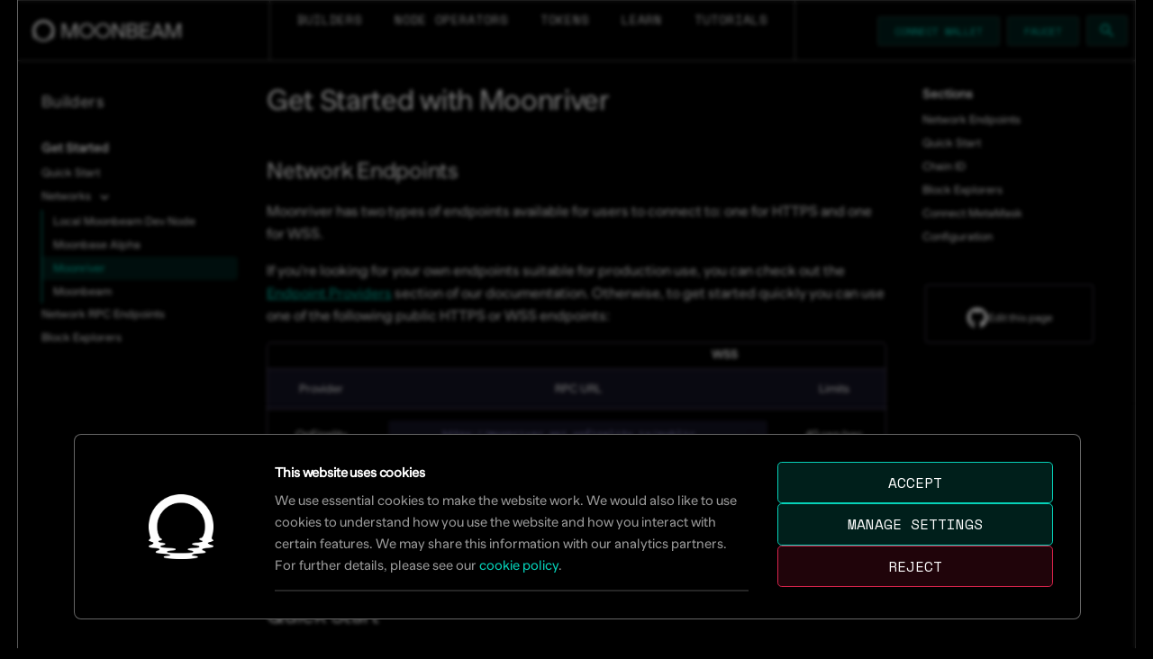

--- FILE ---
content_type: text/html
request_url: https://docs.moonbeam.network/builders/get-started/networks/moonriver/
body_size: 14870
content:
<!doctype html><html lang="en" class="no-js"> <head><meta charset="utf-8"><meta name="viewport" content="width=device-width,initial-scale=1"><meta name="description" content="Learn how to connect to Moonriver via RPC and WSS endpoints, how to connect MetaMask to Moonriver, and about the available Moonriver block explorers."><link rel="canonical" href="https://docs.moonbeam.network/builders/get-started/networks/moonriver/"><link rel="prev" href="../moonbase/"><link rel="next" href="../moonbeam/"><link rel="icon" href="/assets/images/favicon.webp"><meta name="generator" content="mkdocs-1.6.1, mkdocs-material-9.7.1"><title>Moonriver Get Started Guide | Moonbeam Docs</title><link rel="stylesheet" href="../../../../assets/stylesheets/main.484c7ddc.min.css"><link rel="preload" href="https://cdn.jsdelivr.net/npm/@cookbookdev/docsbot/dist/standalone/index.cjs.js" as="script"><link rel="preconnect" href="https://fonts.gstatic.com" crossorigin><link rel="stylesheet" href="https://fonts.googleapis.com/css?family=Banana+Grotesk:300,300i,400,400i,700,700i%7CRoboto+Mono:400,400i,700,700i&display=fallback"><style>:root{--md-text-font:"Banana Grotesk";--md-code-font:"Roboto Mono"}</style><link rel="preconnect" href="https://fonts.googleapis.com"><link href="https://fonts.googleapis.com/css2?family=Space+Mono&display=swap" rel="stylesheet"><link rel="stylesheet" href="/assets/stylesheets/moonbeam.min.css"><link rel="stylesheet" href="/assets/stylesheets/termynal.min.css"><link rel="stylesheet" href="/assets/stylesheets/timeline-neoteroi.min.css"><script>__md_scope=new URL("../../../..",location),__md_hash=e=>[...e].reduce(((e,_)=>(e<<5)-e+_.charCodeAt(0)),0),__md_get=(e,_=localStorage,t=__md_scope)=>JSON.parse(_.getItem(t.pathname+"."+e)),__md_set=(e,_,t=localStorage,a=__md_scope)=>{try{t.setItem(a.pathname+"."+e,JSON.stringify(_))}catch(e){}}</script><script id="__analytics">function __md_analytics(){function e(){dataLayer.push(arguments)}window.dataLayer=window.dataLayer||[],e("js",new Date),e("config","G-5ZBERCXWC3"),document.addEventListener("DOMContentLoaded",(function(){document.forms.search&&document.forms.search.query.addEventListener("blur",(function(){this.value&&e("event","search",{search_term:this.value})}));document$.subscribe((function(){var t=document.forms.feedback;if(void 0!==t)for(var a of t.querySelectorAll("[type=submit]"))a.addEventListener("click",(function(a){a.preventDefault();var n=document.location.pathname,d=this.getAttribute("data-md-value");e("event","feedback",{page:n,data:d}),t.firstElementChild.disabled=!0;var r=t.querySelector(".md-feedback__note [data-md-value='"+d+"']");r&&(r.hidden=!1)})),t.hidden=!1})),location$.subscribe((function(t){e("config","G-5ZBERCXWC3",{page_path:t.pathname})}))}));var t=document.createElement("script");t.async=!0,t.src="https://www.googletagmanager.com/gtag/js?id=G-5ZBERCXWC3",document.getElementById("__analytics").insertAdjacentElement("afterEnd",t)}</script><script>if("undefined"!=typeof __md_analytics){var consent=__md_get("__consent");consent&&consent.analytics&&__md_analytics()}</script><link href="../../../../assets/stylesheets/glightbox.min.css" rel="stylesheet"><style>
    html.glightbox-open { overflow: initial; height: 100%; }
    .gslide-title { margin-top: 0px; user-select: text; }
    .gslide-desc { color: #666; user-select: text; }
    .gslide-image img { background: white; }
    .gscrollbar-fixer { padding-right: 15px; }
    .gdesc-inner { font-size: 0.75rem; }
    body[data-md-color-scheme="slate"] .gdesc-inner { background: var(--md-default-bg-color);}
    body[data-md-color-scheme="slate"] .gslide-title { color: var(--md-default-fg-color);}
    body[data-md-color-scheme="slate"] .gslide-desc { color: var(--md-default-fg-color);}</style><script src="../../../../assets/javascripts/glightbox.min.js"></script></head> <body dir="ltr"> <input class="md-toggle" data-md-toggle="drawer" type="checkbox" id="__drawer" autocomplete="off"> <input class="md-toggle" data-md-toggle="search" type="checkbox" id="__search" autocomplete="off"> <label class="md-overlay" for="__drawer"></label> <div data-md-component="skip"> <a href="#get-started-with-moonriver" class="md-skip"> Skip to content </a> </div> <div data-md-component="announce"> </div> <header class="md-header" data-md-component="header"> <nav class="md-header__inner md-grid" aria-label="header.title"> <div class="md-header__left-nav"> <a href="https://docs.moonbeam.network/" title="Moonbeam Docs" class="md-header__button md-logo" aria-label="Moonbeam Docs"> <img src="/assets/images/logo.webp" alt="logo"> </a> <label class="md-header__button md-icon" for="__drawer"> <svg xmlns="http://www.w3.org/2000/svg" viewbox="0 0 24 24"><path d="M3 6h18v2H3zm0 5h18v2H3zm0 5h18v2H3z"/></svg> </label> </div> <div class="md-header__buttons"> <nav class="md-tabs" aria-label="Tabs" data-md-component="tabs"> <div class="md-grid"> <ul class="md-tabs__list"> <li class="md-tabs__item--custom" tabindex="0"> <span class="md-tabs__link"> <a href="../../../">Builders</a> </span> <ul class="md-tab__list"> <li class="md-tab__item"> <a href="../../"> <div class="icon-col"> <img class="dropdown-icon" src="/assets/images/dropdown-icons/get-started.webp" alt="Get Started" loading="lazy"> </div> <div class="text-col"> <span class="dropdown-title">Get Started</span> <p class="dropdown-desc">Everything you need to get started building</p> </div> </a> </li> <li class="md-tab__item"> <a href="../../../ethereum/"> <div class="icon-col"> <img class="dropdown-icon" src="/assets/images/dropdown-icons/ethereum.webp" alt="Ethereum Toolkit" loading="lazy"> </div> <div class="text-col"> <span class="dropdown-title">Ethereum Toolkit</span> <p class="dropdown-desc">Ethereum libraries, tools, and contracts</p> </div> </a> </li> <li class="md-tab__item"> <a href="../../../substrate/"> <div class="icon-col"> <img class="dropdown-icon" src="/assets/images/dropdown-icons/substrate.webp" alt="Substrate Toolkit" loading="lazy"> </div> <div class="text-col"> <span class="dropdown-title">Substrate Toolkit</span> <p class="dropdown-desc">Substrate libraries, tools, and low-level interfaces</p> </div> </a> </li> <li class="md-tab__item"> <a href="../../../interoperability/"> <div class="icon-col"> <img class="dropdown-icon" src="/assets/images/dropdown-icons/interoperability.webp" alt="Interoperability" loading="lazy"> </div> <div class="text-col"> <span class="dropdown-title">Interoperability</span> <p class="dropdown-desc">GMP protocols for cross-chain development</p> </div> </a> </li> <li class="md-tab__item"> <a href="../../../integrations/"> <div class="icon-col"> <img class="dropdown-icon" src="/assets/images/dropdown-icons/integrations.webp" alt="Integrate" loading="lazy"> </div> <div class="text-col"> <span class="dropdown-title">Integrate</span> <p class="dropdown-desc">Tools and protocols to integrate with</p> </div> </a> </li> </ul> </li> <li class="md-tabs__item--custom" tabindex="0"> <span class="md-tabs__link"> <a href="../../../../node-operators/">Node Operators</a> </span> <ul class="md-tab__list"> <li class="md-tab__item"> <a href="../../../../node-operators/networks/"> <div class="icon-col"> <img class="dropdown-icon" src="/assets/images/dropdown-icons/networks.webp" alt="Networks" loading="lazy"> </div> <div class="text-col"> <span class="dropdown-title">Networks</span> <p class="dropdown-desc">Run full, tracing, or collator nodes</p> </div> </a> </li> </ul> </li> <li class="md-tabs__item--custom" tabindex="0"> <span class="md-tabs__link"> <a href="../../../../tokens/">Tokens</a> </span> <ul class="md-tab__list"> <li class="md-tab__item"> <a href="../../../../tokens/connect/"> <div class="icon-col"> <img class="dropdown-icon" src="/assets/images/dropdown-icons/connect.webp" alt="Connect to Moonbeam" loading="lazy"> </div> <div class="text-col"> <span class="dropdown-title">Connect to Moonbeam</span> <p class="dropdown-desc">Connect your wallet to Moonbeam</p> </div> </a> </li> <li class="md-tab__item"> <a href="../../../../tokens/manage/"> <div class="icon-col"> <img class="dropdown-icon" src="/assets/images/dropdown-icons/manage.webp" alt="Account Management" loading="lazy"> </div> <div class="text-col"> <span class="dropdown-title">Account Management</span> <p class="dropdown-desc">Advanced account and identity services</p> </div> </a> </li> <li class="md-tab__item"> <a href="../../../../tokens/staking/"> <div class="icon-col"> <img class="dropdown-icon" src="/assets/images/dropdown-icons/staking.webp" alt="Staking" loading="lazy"> </div> <div class="text-col"> <span class="dropdown-title">Staking</span> <p class="dropdown-desc">Stake tokens by delegating to collators</p> </div> </a> </li> <li class="md-tab__item"> <a href="../../../../tokens/governance/"> <div class="icon-col"> <img class="dropdown-icon" src="/assets/images/dropdown-icons/governance.webp" alt="Governance" loading="lazy"> </div> <div class="text-col"> <span class="dropdown-title">Governance</span> <p class="dropdown-desc">Submit and vote on on-chain proposals</p> </div> </a> </li> </ul> </li> <li class="md-tabs__item--custom" tabindex="0"> <span class="md-tabs__link"> <a href="../../../../learn/">Learn</a> </span> <ul class="md-tab__list"> <li class="md-tab__item"> <a href="../../../../learn/core-concepts/"> <div class="icon-col"> <img class="dropdown-icon" src="/assets/images/dropdown-icons/core-concepts.webp" alt="Core Concepts" loading="lazy"> </div> <div class="text-col"> <span class="dropdown-title">Core Concepts</span> <p class="dropdown-desc">Learn about the fundamentals of Moonbeam</p> </div> </a> </li> <li class="md-tab__item"> <a href="../../../../learn/features/"> <div class="icon-col"> <img class="dropdown-icon" src="/assets/images/dropdown-icons/features.webp" alt="Features" loading="lazy"> </div> <div class="text-col"> <span class="dropdown-title">Features</span> <p class="dropdown-desc">Explore core features</p> </div> </a> </li> <li class="md-tab__item"> <a href="../../../../learn/dapp-directory/"> <div class="icon-col"> <img class="dropdown-icon" src="/assets/images/dropdown-icons/dapp-directory.webp" alt="DApp Directory" loading="lazy"> </div> <div class="text-col"> <span class="dropdown-title">DApp Directory</span> <p class="dropdown-desc">Explore the DApp Directory and listing process</p> </div> </a> </li> </ul> </li> <li class="md-tabs__item--custom" tabindex="0"> <span class="md-tabs__link"> <a href="../../../../tutorials/">Tutorials</a> </span> <ul class="md-tab__list"> <li class="md-tab__item"> <a href="../../../../tutorials/eth-api/"> <div class="icon-col"> <img class="dropdown-icon" src="/assets/images/dropdown-icons/eth-api.webp" alt="Ethereum API" loading="lazy"> </div> <div class="text-col"> <span class="dropdown-title">Ethereum API</span> <p class="dropdown-desc">Beginner to pro smart contract tutorials</p> </div> </a> </li> <li class="md-tab__item"> <a href="../../../../tutorials/integrations/"> <div class="icon-col"> <img class="dropdown-icon" src="/assets/images/dropdown-icons/integrations.webp" alt="Integrations" loading="lazy"> </div> <div class="text-col"> <span class="dropdown-title">Integrations</span> <p class="dropdown-desc">Dive deeper with tutorials on seamless integrations</p> </div> </a> </li> </ul> </li> </ul> </div> </nav> <div class="language-select-wrapper select-wrapper"> <span class="language-select-label select-label">Eng</span> <ul class="language-select select"> <li class="en" value="en"><a href="#">Eng</a></li> <li class="cn" value="cn"><a href>中文</a></li> </ul> <span class="md-icon selector-closed active"><svg xmlns="http://www.w3.org/2000/svg" viewbox="0 0 24 24"><path d="M7.41 8.58 12 13.17l4.59-4.59L18 10l-6 6-6-6z"/></svg></span> <span class="md-icon selector-open"><svg xmlns="http://www.w3.org/2000/svg" viewbox="0 0 24 24"><path d="M7.41 15.41 12 10.83l4.59 4.58L18 14l-6-6-6 6z"/></svg></span> </div> <a href="#" class="md-header__button md-button connectMetaMask-nav md-typeset"> Connect Wallet </a> <a class="md-header__button md-button faucet md-typeset" href="https://faucet.moonbeam.network/" target="_blank"> Faucet </a> <label class="md-header__button md-icon" for="__search"> <svg xmlns="http://www.w3.org/2000/svg" viewbox="0 0 24 24"><path d="M9.5 3A6.5 6.5 0 0 1 16 9.5c0 1.61-.59 3.09-1.56 4.23l.27.27h.79l5 5-1.5 1.5-5-5v-.79l-.27-.27A6.52 6.52 0 0 1 9.5 16 6.5 6.5 0 0 1 3 9.5 6.5 6.5 0 0 1 9.5 3m0 2C7 5 5 7 5 9.5S7 14 9.5 14 14 12 14 9.5 12 5 9.5 5"/></svg> </label> <div class="md-search" data-md-component="search" role="dialog"> <label class="md-search__overlay" for="__search"></label> <div class="md-search__inner" role="search"> <form class="md-search__form" name="search"> <input type="text" class="md-search__input" name="query" aria-label="Search" autocapitalize="off" autocorrect="off" autocomplete="off" spellcheck="false" data-md-component="search-query" required> <label class="md-search__icon md-icon" for="__search"> <svg xmlns="http://www.w3.org/2000/svg" viewbox="0 0 24 24"><path d="M9.5 3A6.5 6.5 0 0 1 16 9.5c0 1.61-.59 3.09-1.56 4.23l.27.27h.79l5 5-1.5 1.5-5-5v-.79l-.27-.27A6.52 6.52 0 0 1 9.5 16 6.5 6.5 0 0 1 3 9.5 6.5 6.5 0 0 1 9.5 3m0 2C7 5 5 7 5 9.5S7 14 9.5 14 14 12 14 9.5 12 5 9.5 5"/></svg> <svg xmlns="http://www.w3.org/2000/svg" viewbox="0 0 24 24"><path d="M20 11v2H8l5.5 5.5-1.42 1.42L4.16 12l7.92-7.92L13.5 5.5 8 11z"/></svg> </label> <nav class="md-search__options" aria-label="Search"> <button type="reset" class="md-search__icon md-icon" title="Clear" aria-label="Clear" tabindex="-1"> <svg xmlns="http://www.w3.org/2000/svg" viewbox="0 0 24 24"><path d="M19 6.41 17.59 5 12 10.59 6.41 5 5 6.41 10.59 12 5 17.59 6.41 19 12 13.41 17.59 19 19 17.59 13.41 12z"/></svg> </button> </nav> </form> <div class="md-search__output"> <div class="md-search__scrollwrap" data-md-scrollfix> <div class="md-search-result" data-md-component="search-result"> <div class="md-search-result__meta"> Initializing search </div> <ol class="md-search-result__list" role="presentation"></ol> </div> </div> </div> </div> </div> </div> </nav> </header> <div class="md-container" data-md-component="container"> <main class="md-main" data-md-component="main"> <div class="md-main__inner md-grid"> <div class="md-sidebar md-sidebar--primary" data-md-component="sidebar" data-md-type="navigation"> <div class="md-sidebar__scrollwrap"> <div class="md-sidebar__inner"> <nav class="md-nav md-nav--primary md-nav--lifted" aria-label="Navigation" data-md-level="0"> <label class="md-nav__title" for="__drawer"> <a href="../../../.." title="Moonbeam Docs" class="md-nav__button md-logo" aria-label="Moonbeam Docs" data-md-component="logo"> <img src="/assets/images/logo.webp" alt="logo"> </a> </label> <ul class="md-nav__list" data-md-scrollfix> <li class="md-nav__item"> <a href="../../../.." class="md-nav__link"> Home </a> </li> <li class="md-nav__item md-nav__item--active md-nav__item--nested"> <input class="md-nav__toggle md-toggle " type="checkbox" id="__nav_2" checked> <div class="md-nav__link md-nav__link--index "> <a href="../../../">Builders</a> <label for="__nav_2"> <span class="md-nav__icon md-icon"></span> </label> </div> <nav class="md-nav" data-md-level="1" aria-labelledby="__nav_2_label" aria-expanded="true"> <label class="md-nav__title" for="__nav_2"> <span class="md-nav__icon md-icon"></span> </label> <ul class="md-nav__list builders-" data-md-scrollfix> <li class="md-nav__item md-nav__item--active md-nav__item--section md-nav__item--nested"> <input class="md-nav__toggle md-toggle " type="checkbox" id="__nav_2_2" checked> <div class="md-nav__link md-nav__link--index "> <a href="../../">Get Started</a> <label for="__nav_2_2"> <span class="md-nav__icon md-icon"></span> </label> </div> <nav class="md-nav" data-md-level="2" aria-labelledby="__nav_2_2_label" aria-expanded="true"> <label class="md-nav__title" for="__nav_2_2"> <span class="md-nav__icon md-icon"></span> </label> <ul class="md-nav__list builders-get-started-" data-md-scrollfix> <li class="md-nav__item"> <a href="../../quick-start/" class="md-nav__link"> Quick Start </a> </li> <li class="md-nav__item md-nav__item--active md-nav__item--nested"> <input class="md-nav__toggle md-toggle " type="checkbox" id="__nav_2_2_3" checked> <div class="md-nav__link md-nav__link--index "> <a href="../">Networks</a> <label for="__nav_2_2_3"> <span class="md-nav__icon md-icon"></span> </label> </div> <nav class="md-nav" data-md-level="3" aria-labelledby="__nav_2_2_3_label" aria-expanded="true"> <label class="md-nav__title" for="__nav_2_2_3"> <span class="md-nav__icon md-icon"></span> </label> <ul class="md-nav__list builders-get-started-networks-" data-md-scrollfix> <li class="md-nav__item"> <a href="../moonbeam-dev/" class="md-nav__link"> Local Moonbeam Dev Node </a> </li> <li class="md-nav__item"> <a href="../moonbase/" class="md-nav__link"> Moonbase Alpha </a> </li> <li class="md-nav__item md-nav__item--active"> <input class="md-nav__toggle md-toggle" type="checkbox" id="__toc"> <label class="md-nav__link md-nav__link--active" for="__toc"> Moonriver <span class="md-nav__icon md-icon"></span> </label> <div class="md-nav__link-wrapper md-nav__item md-nav__item--active"> <a href="./" class="md-nav__link md-nav__link--active"> Moonriver </a> </div> <!--
  Copyright (c) 2016-2024 Martin Donath <martin.donath@squidfunk.com>

  Permission is hereby granted, free of charge, to any person obtaining a copy
  of this software and associated documentation files (the "Software"), to
  deal in the Software without restriction, including without limitation the
  rights to use, copy, modify, merge, publish, distribute, sublicense, and/or
  sell copies of the Software, and to permit persons to whom the Software is
  furnished to do so, subject to the following conditions:

  The above copyright notice and this permission notice shall be included in
  all copies or substantial portions of the Software.

  THE SOFTWARE IS PROVIDED "AS IS", WITHOUT WARRANTY OF ANY KIND, EXPRESS OR
  IMPLIED, INCLUDING BUT NOT LIMITED TO THE WARRANTIES OF MERCHANTABILITY,
  FITNESS FOR A PARTICULAR PURPOSE AND NON-INFRINGEMENT. IN NO EVENT SHALL THE
  AUTHORS OR COPYRIGHT HOLDERS BE LIABLE FOR ANY CLAIM, DAMAGES OR OTHER
  LIABILITY, WHETHER IN AN ACTION OF CONTRACT, TORT OR OTHERWISE, ARISING
  FROM, OUT OF OR IN CONNECTION WITH THE SOFTWARE OR THE USE OR OTHER DEALINGS
  IN THE SOFTWARE.
--> <!-- Determine title --> <!-- Table of contents --> <nav class="md-nav md-nav--secondary" aria-label="Sections"> <!--
    Check whether the content starts with a level 1 headline. If it does, the
    top-level anchor must be skipped, since it would be redundant to the link
    to the current page that is located just above the anchor. Therefore we
    directly continue with the children of the anchor.
  --> <!-- Table of contents title and list --> <label class="md-nav__title" for="__toc"> <span class="md-nav__icon md-icon"></span> <div class="toc-sections-title">Sections</div> </label> <ul class="md-nav__list" data-md-component="toc" data-md-scrollfix> <li class="md-nav__item"> <a href="#network-endpoints" class="md-nav__link"> <span class="md-ellipsis"> Network Endpoints </span> </a> </li> <li class="md-nav__item"> <a href="#quick-start" class="md-nav__link"> <span class="md-ellipsis"> Quick Start </span> </a> </li> <li class="md-nav__item"> <a href="#chain-id" class="md-nav__link"> <span class="md-ellipsis"> Chain ID </span> </a> </li> <li class="md-nav__item"> <a href="#block-explorers" class="md-nav__link"> <span class="md-ellipsis"> Block Explorers </span> </a> </li> <li class="md-nav__item"> <a href="#connect-metamask" class="md-nav__link"> <span class="md-ellipsis"> Connect MetaMask </span> </a> </li> <li class="md-nav__item"> <a href="#configuration" class="md-nav__link"> <span class="md-ellipsis"> Configuration </span> </a> </li> </ul> </nav> </li> <li class="md-nav__item"> <a href="../moonbeam/" class="md-nav__link"> Moonbeam </a> </li> </ul> </nav> </li> <li class="md-nav__item"> <a href="../../endpoints/" class="md-nav__link"> Network RPC Endpoints </a> </li> <li class="md-nav__item"> <a href="../../explorers/" class="md-nav__link"> Block Explorers </a> </li> </ul> </nav> </li> <li class="md-nav__item md-nav__item--section md-nav__item--nested"> <input class="md-nav__toggle md-toggle " type="checkbox" id="__nav_2_3"> <div class="md-nav__link md-nav__link--index "> <a href="../../../ethereum/">Ethereum Toolkit</a> <label for="__nav_2_3"> <span class="md-nav__icon md-icon"></span> </label> </div> <nav class="md-nav" data-md-level="2" aria-labelledby="__nav_2_3_label" aria-expanded="false"> <label class="md-nav__title" for="__nav_2_3"> <span class="md-nav__icon md-icon"></span> </label> <ul class="md-nav__list builders-ethereum-" data-md-scrollfix> <li class="md-nav__item"> <a href="../../../ethereum/canonical-contracts/" class="md-nav__link"> Canonical Contracts </a> </li> <li class="md-nav__item md-nav__item--nested"> <input class="md-nav__toggle md-toggle " type="checkbox" id="__nav_2_3_3"> <div class="md-nav__link md-nav__link--index "> <a href="../../../ethereum/precompiles/">Precompiled Contracts</a> <label for="__nav_2_3_3"> <span class="md-nav__icon md-icon"></span> </label> </div> <nav class="md-nav" data-md-level="3" aria-labelledby="__nav_2_3_3_label" aria-expanded="false"> <label class="md-nav__title" for="__nav_2_3_3"> <span class="md-nav__icon md-icon"></span> </label> <ul class="md-nav__list builders-ethereum-precompiles-" data-md-scrollfix> <li class="md-nav__item"> <a href="../../../ethereum/precompiles/overview/" class="md-nav__link"> Overview </a> </li> <li class="md-nav__item md-nav__item--nested"> <input class="md-nav__toggle md-toggle " type="checkbox" id="__nav_2_3_3_3"> <div class="md-nav__link md-nav__link--index "> <a href="../../../ethereum/precompiles/account/">Account Management</a> <label for="__nav_2_3_3_3"> <span class="md-nav__icon md-icon"></span> </label> </div> <nav class="md-nav" data-md-level="4" aria-labelledby="__nav_2_3_3_3_label" aria-expanded="false"> <label class="md-nav__title" for="__nav_2_3_3_3"> <span class="md-nav__icon md-icon"></span> </label> <ul class="md-nav__list builders-ethereum-precompiles-account-" data-md-scrollfix> <li class="md-nav__item"> <a href="../../../ethereum/precompiles/account/identity/" class="md-nav__link"> Identity </a> </li> <li class="md-nav__item"> <a href="../../../ethereum/precompiles/account/proxy/" class="md-nav__link"> Proxy </a> </li> </ul> </nav> </li> <li class="md-nav__item md-nav__item--nested"> <input class="md-nav__toggle md-toggle " type="checkbox" id="__nav_2_3_3_4"> <div class="md-nav__link md-nav__link--index "> <a href="../../../ethereum/precompiles/ux/">User Experience</a> <label for="__nav_2_3_3_4"> <span class="md-nav__icon md-icon"></span> </label> </div> <nav class="md-nav" data-md-level="4" aria-labelledby="__nav_2_3_3_4_label" aria-expanded="false"> <label class="md-nav__title" for="__nav_2_3_3_4"> <span class="md-nav__icon md-icon"></span> </label> <ul class="md-nav__list builders-ethereum-precompiles-ux-" data-md-scrollfix> <li class="md-nav__item"> <a href="../../../ethereum/precompiles/ux/batch/" class="md-nav__link"> Batch </a> </li> <li class="md-nav__item"> <a href="../../../ethereum/precompiles/ux/call-permit/" class="md-nav__link"> Call Permit </a> </li> <li class="md-nav__item"> <a href="../../../ethereum/precompiles/ux/erc20/" class="md-nav__link"> Native Token ERC-20 </a> </li> </ul> </nav> </li> <li class="md-nav__item md-nav__item--nested"> <input class="md-nav__toggle md-toggle " type="checkbox" id="__nav_2_3_3_5"> <div class="md-nav__link md-nav__link--index "> <a href="../../../ethereum/precompiles/features/">Network Features</a> <label for="__nav_2_3_3_5"> <span class="md-nav__icon md-icon"></span> </label> </div> <nav class="md-nav" data-md-level="4" aria-labelledby="__nav_2_3_3_5_label" aria-expanded="false"> <label class="md-nav__title" for="__nav_2_3_3_5"> <span class="md-nav__icon md-icon"></span> </label> <ul class="md-nav__list builders-ethereum-precompiles-features-" data-md-scrollfix> <li class="md-nav__item md-nav__item--nested"> <input class="md-nav__toggle md-toggle " type="checkbox" id="__nav_2_3_3_5_2"> <div class="md-nav__link md-nav__link--index "> <a href="../../../ethereum/precompiles/features/governance/">Governance</a> <label for="__nav_2_3_3_5_2"> <span class="md-nav__icon md-icon"></span> </label> </div> <nav class="md-nav" data-md-level="5" aria-labelledby="__nav_2_3_3_5_2_label" aria-expanded="false"> <label class="md-nav__title" for="__nav_2_3_3_5_2"> <span class="md-nav__icon md-icon"></span> </label> <ul class="md-nav__list builders-ethereum-precompiles-features-governance-" data-md-scrollfix> <li class="md-nav__item"> <a href="../../../ethereum/precompiles/features/governance/collective/" class="md-nav__link"> Collective </a> </li> <li class="md-nav__item"> <a href="../../../ethereum/precompiles/features/governance/conviction-voting/" class="md-nav__link"> Conviction Voting </a> </li> <li class="md-nav__item"> <a href="../../../ethereum/precompiles/features/governance/preimage/" class="md-nav__link"> Preimage </a> </li> <li class="md-nav__item"> <a href="../../../ethereum/precompiles/features/governance/referenda/" class="md-nav__link"> Referenda </a> </li> </ul> </nav> </li> <li class="md-nav__item"> <a href="../../../ethereum/precompiles/features/randomness/" class="md-nav__link"> Randomness </a> </li> <li class="md-nav__item"> <a href="../../../ethereum/precompiles/features/staking/" class="md-nav__link"> Staking Functions </a> </li> </ul> </nav> </li> <li class="md-nav__item md-nav__item--nested"> <input class="md-nav__toggle md-toggle " type="checkbox" id="__nav_2_3_3_6"> <div class="md-nav__link md-nav__link--index "> <a href="../../../ethereum/precompiles/interoperability/">Interoperability</a> <label for="__nav_2_3_3_6"> <span class="md-nav__icon md-icon"></span> </label> </div> <nav class="md-nav" data-md-level="4" aria-labelledby="__nav_2_3_3_6_label" aria-expanded="false"> <label class="md-nav__title" for="__nav_2_3_3_6"> <span class="md-nav__icon md-icon"></span> </label> <ul class="md-nav__list builders-ethereum-precompiles-interoperability-" data-md-scrollfix> <li class="md-nav__item"> <a href="../../../ethereum/precompiles/interoperability/gmp/" class="md-nav__link"> GMP </a> </li> <li class="md-nav__item"> <a href="/builders/interoperability/xcm/xc20/send-xc20s/xtokens-precompile/" class="md-nav__link"> X-Tokens </a> </li> <li class="md-nav__item"> <a href="/builders/interoperability/xcm/xc20/send-xc20s/eth-api/" class="md-nav__link"> XCM Interface </a> </li> <li class="md-nav__item"> <a href="/builders/interoperability/xcm/remote-execution/substrate-calls/xcm-transactor-precompile/" class="md-nav__link"> XCM Transactor </a> </li> <li class="md-nav__item"> <a href="/builders/interoperability/xcm/xcm-utils/" class="md-nav__link"> XCM Utilities </a> </li> </ul> </nav> </li> <li class="md-nav__item md-nav__item--nested"> <input class="md-nav__toggle md-toggle " type="checkbox" id="__nav_2_3_3_7"> <div class="md-nav__link md-nav__link--index "> <a href="../../../ethereum/precompiles/utility/">Utility</a> <label for="__nav_2_3_3_7"> <span class="md-nav__icon md-icon"></span> </label> </div> <nav class="md-nav" data-md-level="4" aria-labelledby="__nav_2_3_3_7_label" aria-expanded="false"> <label class="md-nav__title" for="__nav_2_3_3_7"> <span class="md-nav__icon md-icon"></span> </label> <ul class="md-nav__list builders-ethereum-precompiles-utility-" data-md-scrollfix> <li class="md-nav__item"> <a href="../../../ethereum/precompiles/utility/eth-mainnet/" class="md-nav__link"> Ethereum Native </a> </li> <li class="md-nav__item"> <a href="../../../ethereum/precompiles/utility/registry/" class="md-nav__link"> Precompile Registry </a> </li> <li class="md-nav__item"> <a href="../../../ethereum/precompiles/utility/relay-data-verifier/" class="md-nav__link"> Relay Data Verifier </a> </li> <li class="md-nav__item"> <a href="../../../ethereum/precompiles/utility/non-specific/" class="md-nav__link"> Non-Network Specific </a> </li> </ul> </nav> </li> </ul> </nav> </li> <li class="md-nav__item md-nav__item--nested"> <input class="md-nav__toggle md-toggle " type="checkbox" id="__nav_2_3_4"> <div class="md-nav__link md-nav__link--index "> <a href="../../../ethereum/libraries/">Libraries</a> <label for="__nav_2_3_4"> <span class="md-nav__icon md-icon"></span> </label> </div> <nav class="md-nav" data-md-level="3" aria-labelledby="__nav_2_3_4_label" aria-expanded="false"> <label class="md-nav__title" for="__nav_2_3_4"> <span class="md-nav__icon md-icon"></span> </label> <ul class="md-nav__list builders-ethereum-libraries-" data-md-scrollfix> <li class="md-nav__item"> <a href="../../../ethereum/libraries/ethersjs/" class="md-nav__link"> Ethers.js </a> </li> <li class="md-nav__item"> <a href="../../../ethereum/libraries/viem/" class="md-nav__link"> viem </a> </li> <li class="md-nav__item"> <a href="../../../ethereum/libraries/web3py/" class="md-nav__link"> Web3.py </a> </li> </ul> </nav> </li> <li class="md-nav__item md-nav__item--nested"> <input class="md-nav__toggle md-toggle " type="checkbox" id="__nav_2_3_5"> <div class="md-nav__link md-nav__link--index "> <a href="../../../ethereum/dev-env/">Dev Environments</a> <label for="__nav_2_3_5"> <span class="md-nav__icon md-icon"></span> </label> </div> <nav class="md-nav" data-md-level="3" aria-labelledby="__nav_2_3_5_label" aria-expanded="false"> <label class="md-nav__title" for="__nav_2_3_5"> <span class="md-nav__icon md-icon"></span> </label> <ul class="md-nav__list builders-ethereum-dev-env-" data-md-scrollfix> <li class="md-nav__item"> <a href="../../../ethereum/dev-env/foundry/" class="md-nav__link"> Foundry </a> </li> <li class="md-nav__item"> <a href="../../../ethereum/dev-env/hardhat/" class="md-nav__link"> Hardhat </a> </li> <li class="md-nav__item"> <a href="../../../ethereum/dev-env/remix/" class="md-nav__link"> Remix </a> </li> <li class="md-nav__item"> <a href="../../../ethereum/dev-env/tenderly/" class="md-nav__link"> Tenderly </a> </li> </ul> </nav> </li> <li class="md-nav__item md-nav__item--nested"> <input class="md-nav__toggle md-toggle " type="checkbox" id="__nav_2_3_6"> <div class="md-nav__link md-nav__link--index "> <a href="../../../ethereum/verify-contracts/">Verify Contracts</a> <label for="__nav_2_3_6"> <span class="md-nav__icon md-icon"></span> </label> </div> <nav class="md-nav" data-md-level="3" aria-labelledby="__nav_2_3_6_label" aria-expanded="false"> <label class="md-nav__title" for="__nav_2_3_6"> <span class="md-nav__icon md-icon"></span> </label> <ul class="md-nav__list builders-ethereum-verify-contracts-" data-md-scrollfix> <li class="md-nav__item"> <a href="../../../ethereum/verify-contracts/block-explorers/" class="md-nav__link"> Block Explorers </a> </li> <li class="md-nav__item"> <a href="../../../ethereum/verify-contracts/etherscan-plugins/" class="md-nav__link"> Etherscan Plugins </a> </li> <li class="md-nav__item"> <a href="../../../ethereum/verify-contracts/api-verification/" class="md-nav__link"> API-based Verification </a> </li> </ul> </nav> </li> <li class="md-nav__item md-nav__item--nested"> <input class="md-nav__toggle md-toggle " type="checkbox" id="__nav_2_3_7"> <div class="md-nav__link md-nav__link--index "> <a href="../../../ethereum/json-rpc/">JSON-RPC APIs</a> <label for="__nav_2_3_7"> <span class="md-nav__icon md-icon"></span> </label> </div> <nav class="md-nav" data-md-level="3" aria-labelledby="__nav_2_3_7_label" aria-expanded="false"> <label class="md-nav__title" for="__nav_2_3_7"> <span class="md-nav__icon md-icon"></span> </label> <ul class="md-nav__list builders-ethereum-json-rpc-" data-md-scrollfix> <li class="md-nav__item"> <a href="../../../ethereum/json-rpc/eth-rpc/" class="md-nav__link"> Standard Ethereum </a> </li> <li class="md-nav__item"> <a href="../../../ethereum/json-rpc/debug-trace/" class="md-nav__link"> Non-standard Ethereum: Tracing </a> </li> <li class="md-nav__item"> <a href="../../../ethereum/json-rpc/pubsub/" class="md-nav__link"> Non-standard Ethereum: Pubsub </a> </li> <li class="md-nav__item"> <a href="../../../ethereum/json-rpc/moonbeam-custom-api/" class="md-nav__link"> Custom Moonbeam </a> </li> </ul> </nav> </li> </ul> </nav> </li> <li class="md-nav__item md-nav__item--section md-nav__item--nested"> <input class="md-nav__toggle md-toggle " type="checkbox" id="__nav_2_4"> <div class="md-nav__link md-nav__link--index "> <a href="../../../substrate/">Substrate Toolkit</a> <label for="__nav_2_4"> <span class="md-nav__icon md-icon"></span> </label> </div> <nav class="md-nav" data-md-level="2" aria-labelledby="__nav_2_4_label" aria-expanded="false"> <label class="md-nav__title" for="__nav_2_4"> <span class="md-nav__icon md-icon"></span> </label> <ul class="md-nav__list builders-substrate-" data-md-scrollfix> <li class="md-nav__item md-nav__item--nested"> <input class="md-nav__toggle md-toggle " type="checkbox" id="__nav_2_4_2"> <div class="md-nav__link md-nav__link--index "> <a href="../../../substrate/libraries/">Libraries</a> <label for="__nav_2_4_2"> <span class="md-nav__icon md-icon"></span> </label> </div> <nav class="md-nav" data-md-level="3" aria-labelledby="__nav_2_4_2_label" aria-expanded="false"> <label class="md-nav__title" for="__nav_2_4_2"> <span class="md-nav__icon md-icon"></span> </label> <ul class="md-nav__list builders-substrate-libraries-" data-md-scrollfix> <li class="md-nav__item"> <a href="../../../substrate/libraries/polkadot-js-api/" class="md-nav__link"> Polkadot.js API </a> </li> <li class="md-nav__item"> <a href="../../../substrate/libraries/py-substrate-interface/" class="md-nav__link"> Py Substrate Interface </a> </li> <li class="md-nav__item"> <a href="../../../substrate/libraries/sidecar/" class="md-nav__link"> Sidecar </a> </li> </ul> </nav> </li> <li class="md-nav__item md-nav__item--nested"> <input class="md-nav__toggle md-toggle " type="checkbox" id="__nav_2_4_3"> <div class="md-nav__link md-nav__link--index "> <a href="../../../substrate/dev-env/">Dev Environments</a> <label for="__nav_2_4_3"> <span class="md-nav__icon md-icon"></span> </label> </div> <nav class="md-nav" data-md-level="3" aria-labelledby="__nav_2_4_3_label" aria-expanded="false"> <label class="md-nav__title" for="__nav_2_4_3"> <span class="md-nav__icon md-icon"></span> </label> <ul class="md-nav__list builders-substrate-dev-env-" data-md-scrollfix> <li class="md-nav__item"> <a href="../../../substrate/dev-env/chopsticks/" class="md-nav__link"> Chopsticks </a> </li> </ul> </nav> </li> </ul> </nav> </li> <li class="md-nav__item md-nav__item--section md-nav__item--nested"> <input class="md-nav__toggle md-toggle " type="checkbox" id="__nav_2_5"> <div class="md-nav__link md-nav__link--index "> <a href="../../../interoperability/">Interoperability</a> <label for="__nav_2_5"> <span class="md-nav__icon md-icon"></span> </label> </div> <nav class="md-nav" data-md-level="2" aria-labelledby="__nav_2_5_label" aria-expanded="false"> <label class="md-nav__title" for="__nav_2_5"> <span class="md-nav__icon md-icon"></span> </label> <ul class="md-nav__list builders-interoperability-" data-md-scrollfix> <li class="md-nav__item md-nav__item--nested"> <input class="md-nav__toggle md-toggle " type="checkbox" id="__nav_2_5_2"> <div class="md-nav__link md-nav__link--index "> <a href="../../../interoperability/xcm/">XCM Interoperability</a> <label for="__nav_2_5_2"> <span class="md-nav__icon md-icon"></span> </label> </div> <nav class="md-nav" data-md-level="3" aria-labelledby="__nav_2_5_2_label" aria-expanded="false"> <label class="md-nav__title" for="__nav_2_5_2"> <span class="md-nav__icon md-icon"></span> </label> <ul class="md-nav__list builders-interoperability-xcm-" data-md-scrollfix> <li class="md-nav__item"> <a href="../../../interoperability/xcm/overview/" class="md-nav__link"> Overview </a> </li> <li class="md-nav__item md-nav__item--nested"> <input class="md-nav__toggle md-toggle " type="checkbox" id="__nav_2_5_2_3"> <div class="md-nav__link md-nav__link--index "> <a href="../../../interoperability/xcm/core-concepts/">Core Concepts</a> <label for="__nav_2_5_2_3"> <span class="md-nav__icon md-icon"></span> </label> </div> <nav class="md-nav" data-md-level="4" aria-labelledby="__nav_2_5_2_3_label" aria-expanded="false"> <label class="md-nav__title" for="__nav_2_5_2_3"> <span class="md-nav__icon md-icon"></span> </label> <ul class="md-nav__list builders-interoperability-xcm-core-concepts-" data-md-scrollfix> <li class="md-nav__item"> <a href="../../../interoperability/xcm/core-concepts/instructions/" class="md-nav__link"> XCM Instructions </a> </li> <li class="md-nav__item"> <a href="../../../interoperability/xcm/core-concepts/multilocations/" class="md-nav__link"> Multilocations </a> </li> <li class="md-nav__item"> <a href="../../../interoperability/xcm/core-concepts/weights-fees/" class="md-nav__link"> Weights and Fees </a> </li> <li class="md-nav__item"> <a href="../../../interoperability/xcm/core-concepts/sovereign-accounts/" class="md-nav__link"> Sovereign Accounts </a> </li> </ul> </nav> </li> <li class="md-nav__item md-nav__item--nested"> <input class="md-nav__toggle md-toggle " type="checkbox" id="__nav_2_5_2_4"> <div class="md-nav__link md-nav__link--index "> <a href="../../../interoperability/xcm/xc-registration/">XC Registration</a> <label for="__nav_2_5_2_4"> <span class="md-nav__icon md-icon"></span> </label> </div> <nav class="md-nav" data-md-level="4" aria-labelledby="__nav_2_5_2_4_label" aria-expanded="false"> <label class="md-nav__title" for="__nav_2_5_2_4"> <span class="md-nav__icon md-icon"></span> </label> <ul class="md-nav__list builders-interoperability-xcm-xc-registration-" data-md-scrollfix> <li class="md-nav__item"> <a href="../../../interoperability/xcm/xc-registration/forum-templates/" class="md-nav__link"> Forum Templates </a> </li> <li class="md-nav__item"> <a href="../../../interoperability/xcm/xc-registration/xc-integration/" class="md-nav__link"> XC Channel Registration </a> </li> <li class="md-nav__item"> <a href="../../../interoperability/xcm/xc-registration/assets/" class="md-nav__link"> XC Asset Registration via Governance </a> </li> <li class="md-nav__item"> <a href="../../../interoperability/xcm/xc-registration/self-serve-asset-registration/" class="md-nav__link"> Self-Serve Asset Registration </a> </li> </ul> </nav> </li> <li class="md-nav__item md-nav__item--nested"> <input class="md-nav__toggle md-toggle " type="checkbox" id="__nav_2_5_2_5"> <div class="md-nav__link md-nav__link--index "> <a href="../../../interoperability/xcm/xc20/">XC-20s</a> <label for="__nav_2_5_2_5"> <span class="md-nav__icon md-icon"></span> </label> </div> <nav class="md-nav" data-md-level="4" aria-labelledby="__nav_2_5_2_5_label" aria-expanded="false"> <label class="md-nav__title" for="__nav_2_5_2_5"> <span class="md-nav__icon md-icon"></span> </label> <ul class="md-nav__list builders-interoperability-xcm-xc20-" data-md-scrollfix> <li class="md-nav__item"> <a href="../../../interoperability/xcm/xc20/overview/" class="md-nav__link"> Overview </a> </li> <li class="md-nav__item"> <a href="../../../interoperability/xcm/xc20/interact/" class="md-nav__link"> Interact with XC-20s </a> </li> <li class="md-nav__item md-nav__item--nested"> <input class="md-nav__toggle md-toggle " type="checkbox" id="__nav_2_5_2_5_4"> <div class="md-nav__link md-nav__link--index "> <a href="../../../interoperability/xcm/xc20/send-xc20s/">Send XC-20s</a> <label for="__nav_2_5_2_5_4"> <span class="md-nav__icon md-icon"></span> </label> </div> <nav class="md-nav" data-md-level="5" aria-labelledby="__nav_2_5_2_5_4_label" aria-expanded="false"> <label class="md-nav__title" for="__nav_2_5_2_5_4"> <span class="md-nav__icon md-icon"></span> </label> <ul class="md-nav__list builders-interoperability-xcm-xc20-send-xc20s-" data-md-scrollfix> <li class="md-nav__item"> <a href="../../../interoperability/xcm/xc20/send-xc20s/overview/" class="md-nav__link"> Overview </a> </li> <li class="md-nav__item"> <a href="../../../interoperability/xcm/xc20/send-xc20s/xcm-pallet/" class="md-nav__link"> Using the Substrate API: Polkadot XCM Pallet </a> </li> <li class="md-nav__item"> <a href="../../../interoperability/xcm/xc20/send-xc20s/xtokens-precompile/" class="md-nav__link"> Using the Ethereum API: X-Tokens Precompile </a> </li> <li class="md-nav__item"> <a href="../../../interoperability/xcm/xc20/send-xc20s/eth-api/" class="md-nav__link"> Using the Ethereum API: XCM Precompile </a> </li> </ul> </nav> </li> </ul> </nav> </li> <li class="md-nav__item md-nav__item--nested"> <input class="md-nav__toggle md-toggle " type="checkbox" id="__nav_2_5_2_6"> <div class="md-nav__link md-nav__link--index "> <a href="../../../interoperability/xcm/remote-execution/">Remote Execution</a> <label for="__nav_2_5_2_6"> <span class="md-nav__icon md-icon"></span> </label> </div> <nav class="md-nav" data-md-level="4" aria-labelledby="__nav_2_5_2_6_label" aria-expanded="false"> <label class="md-nav__title" for="__nav_2_5_2_6"> <span class="md-nav__icon md-icon"></span> </label> <ul class="md-nav__list builders-interoperability-xcm-remote-execution-" data-md-scrollfix> <li class="md-nav__item"> <a href="../../../interoperability/xcm/remote-execution/overview/" class="md-nav__link"> Overview </a> </li> <li class="md-nav__item"> <a href="../../../interoperability/xcm/remote-execution/computed-origins/" class="md-nav__link"> Computed Origin Accounts </a> </li> <li class="md-nav__item md-nav__item--nested"> <input class="md-nav__toggle md-toggle " type="checkbox" id="__nav_2_5_2_6_4"> <div class="md-nav__link md-nav__link--index "> <a href="../../../interoperability/xcm/remote-execution/substrate-calls/">Remote Substrate Calls</a> <label for="__nav_2_5_2_6_4"> <span class="md-nav__icon md-icon"></span> </label> </div> <nav class="md-nav" data-md-level="5" aria-labelledby="__nav_2_5_2_6_4_label" aria-expanded="false"> <label class="md-nav__title" for="__nav_2_5_2_6_4"> <span class="md-nav__icon md-icon"></span> </label> <ul class="md-nav__list builders-interoperability-xcm-remote-execution-substrate-calls-" data-md-scrollfix> <li class="md-nav__item"> <a href="../../../interoperability/xcm/remote-execution/substrate-calls/xcm-transactor-pallet/" class="md-nav__link"> Using the Substrate API </a> </li> <li class="md-nav__item"> <a href="../../../interoperability/xcm/remote-execution/substrate-calls/xcm-transactor-precompile/" class="md-nav__link"> Using the Ethereum API </a> </li> </ul> </nav> </li> <li class="md-nav__item"> <a href="../../../interoperability/xcm/remote-execution/remote-evm-calls/" class="md-nav__link"> Remote EVM Calls </a> </li> </ul> </nav> </li> <li class="md-nav__item"> <a href="https://moonbeam-foundation.github.io/xcm-sdk/latest/" class="md-nav__link"> XCM SDK </a> </li> <li class="md-nav__item"> <a href="../../../interoperability/xcm/send-execute-xcm/" class="md-nav__link"> Send, Execute, & Test XCMs </a> </li> <li class="md-nav__item"> <a href="../../../interoperability/xcm/xcm-utils/" class="md-nav__link"> XCM Utilities </a> </li> </ul> </nav> </li> <li class="md-nav__item md-nav__item--nested"> <input class="md-nav__toggle md-toggle " type="checkbox" id="__nav_2_5_3"> <div class="md-nav__link md-nav__link--index "> <a href="../../../interoperability/protocols/">Cross-Chain Protocols</a> <label for="__nav_2_5_3"> <span class="md-nav__icon md-icon"></span> </label> </div> <nav class="md-nav" data-md-level="3" aria-labelledby="__nav_2_5_3_label" aria-expanded="false"> <label class="md-nav__title" for="__nav_2_5_3"> <span class="md-nav__icon md-icon"></span> </label> <ul class="md-nav__list builders-interoperability-protocols-" data-md-scrollfix> <li class="md-nav__item"> <a href="../../../interoperability/protocols/axelar/" class="md-nav__link"> Axelar </a> </li> <li class="md-nav__item"> <a href="../../../interoperability/protocols/hyperlane/" class="md-nav__link"> Hyperlane </a> </li> <li class="md-nav__item"> <a href="../../../interoperability/protocols/layerzero/" class="md-nav__link"> LayerZero </a> </li> <li class="md-nav__item"> <a href="../../../interoperability/protocols/wormhole/" class="md-nav__link"> Wormhole </a> </li> </ul> </nav> </li> <li class="md-nav__item"> <a href="../../../interoperability/mrl/" class="md-nav__link"> Moonbeam Routed Liquidity </a> </li> </ul> </nav> </li> <li class="md-nav__item md-nav__item--section md-nav__item--nested"> <input class="md-nav__toggle md-toggle " type="checkbox" id="__nav_2_6"> <div class="md-nav__link md-nav__link--index "> <a href="../../../integrations/">Integrate</a> <label for="__nav_2_6"> <span class="md-nav__icon md-icon"></span> </label> </div> <nav class="md-nav" data-md-level="2" aria-labelledby="__nav_2_6_label" aria-expanded="false"> <label class="md-nav__title" for="__nav_2_6"> <span class="md-nav__icon md-icon"></span> </label> <ul class="md-nav__list builders-integrations-" data-md-scrollfix> <li class="md-nav__item md-nav__item--nested"> <input class="md-nav__toggle md-toggle " type="checkbox" id="__nav_2_6_2"> <div class="md-nav__link md-nav__link--index "> <a href="../../../integrations/indexers/">Indexers</a> <label for="__nav_2_6_2"> <span class="md-nav__icon md-icon"></span> </label> </div> <nav class="md-nav" data-md-level="3" aria-labelledby="__nav_2_6_2_label" aria-expanded="false"> <label class="md-nav__title" for="__nav_2_6_2"> <span class="md-nav__icon md-icon"></span> </label> <ul class="md-nav__list builders-integrations-indexers-" data-md-scrollfix> <li class="md-nav__item"> <a href="../../../integrations/indexers/covalent/" class="md-nav__link"> GoldRush API </a> </li> <li class="md-nav__item"> <a href="../../../integrations/indexers/subquery/" class="md-nav__link"> SubQuery </a> </li> <li class="md-nav__item"> <a href="../../../integrations/indexers/subsquid/" class="md-nav__link"> SQD </a> </li> </ul> </nav> </li> <li class="md-nav__item md-nav__item--nested"> <input class="md-nav__toggle md-toggle " type="checkbox" id="__nav_2_6_3"> <div class="md-nav__link md-nav__link--index "> <a href="../../../integrations/oracles/">Oracles</a> <label for="__nav_2_6_3"> <span class="md-nav__icon md-icon"></span> </label> </div> <nav class="md-nav" data-md-level="3" aria-labelledby="__nav_2_6_3_label" aria-expanded="false"> <label class="md-nav__title" for="__nav_2_6_3"> <span class="md-nav__icon md-icon"></span> </label> <ul class="md-nav__list builders-integrations-oracles-" data-md-scrollfix> <li class="md-nav__item"> <a href="../../../integrations/oracles/api3/" class="md-nav__link"> API3 </a> </li> <li class="md-nav__item"> <a href="../../../integrations/oracles/dia/" class="md-nav__link"> DIA </a> </li> <li class="md-nav__item"> <a href="../../../integrations/oracles/supra/" class="md-nav__link"> Supra </a> </li> </ul> </nav> </li> </ul> </nav> </li> </ul> </nav> </li> <li class="md-nav__item md-nav__item--nested"> <input class="md-nav__toggle md-toggle " type="checkbox" id="__nav_3"> <div class="md-nav__link md-nav__link--index "> <a href="../../../../node-operators/">Node Operators</a> <label for="__nav_3"> <span class="md-nav__icon md-icon"></span> </label> </div> <nav class="md-nav" data-md-level="1" aria-labelledby="__nav_3_label" aria-expanded="false"> <label class="md-nav__title" for="__nav_3"> <span class="md-nav__icon md-icon"></span> </label> <ul class="md-nav__list node-operators-" data-md-scrollfix> <li class="md-nav__item md-nav__item--section md-nav__item--nested"> <input class="md-nav__toggle md-toggle " type="checkbox" id="__nav_3_2"> <div class="md-nav__link md-nav__link--index "> <a href="../../../../node-operators/networks/">Networks</a> <label for="__nav_3_2"> <span class="md-nav__icon md-icon"></span> </label> </div> <nav class="md-nav" data-md-level="2" aria-labelledby="__nav_3_2_label" aria-expanded="false"> <label class="md-nav__title" for="__nav_3_2"> <span class="md-nav__icon md-icon"></span> </label> <ul class="md-nav__list node-operators-networks-" data-md-scrollfix> <li class="md-nav__item md-nav__item--nested"> <input class="md-nav__toggle md-toggle " type="checkbox" id="__nav_3_2_2"> <div class="md-nav__link md-nav__link--index "> <a href="../../../../node-operators/networks/run-a-node/">Run a Node</a> <label for="__nav_3_2_2"> <span class="md-nav__icon md-icon"></span> </label> </div> <nav class="md-nav" data-md-level="3" aria-labelledby="__nav_3_2_2_label" aria-expanded="false"> <label class="md-nav__title" for="__nav_3_2_2"> <span class="md-nav__icon md-icon"></span> </label> <ul class="md-nav__list node-operators-networks-run-a-node-" data-md-scrollfix> <li class="md-nav__item"> <a href="../../../../node-operators/networks/run-a-node/overview/" class="md-nav__link"> Overview </a> </li> <li class="md-nav__item"> <a href="../../../../node-operators/networks/run-a-node/docker/" class="md-nav__link"> Using Docker </a> </li> <li class="md-nav__item"> <a href="../../../../node-operators/networks/run-a-node/systemd/" class="md-nav__link"> Using Systemd </a> </li> <li class="md-nav__item"> <a href="../../../../node-operators/networks/run-a-node/flags/" class="md-nav__link"> Flags </a> </li> </ul> </nav> </li> <li class="md-nav__item"> <a href="../../../../node-operators/networks/tracing-node/" class="md-nav__link"> Run a Tracing Node </a> </li> <li class="md-nav__item md-nav__item--nested"> <input class="md-nav__toggle md-toggle " type="checkbox" id="__nav_3_2_4"> <div class="md-nav__link md-nav__link--index "> <a href="../../../../node-operators/networks/collators/">Collators</a> <label for="__nav_3_2_4"> <span class="md-nav__icon md-icon"></span> </label> </div> <nav class="md-nav" data-md-level="3" aria-labelledby="__nav_3_2_4_label" aria-expanded="false"> <label class="md-nav__title" for="__nav_3_2_4"> <span class="md-nav__icon md-icon"></span> </label> <ul class="md-nav__list node-operators-networks-collators-" data-md-scrollfix> <li class="md-nav__item"> <a href="../../../../node-operators/networks/collators/overview/" class="md-nav__link"> Overview </a> </li> <li class="md-nav__item"> <a href="../../../../node-operators/networks/collators/faq/" class="md-nav__link"> FAQ </a> </li> <li class="md-nav__item"> <a href="../../../../node-operators/networks/collators/requirements/" class="md-nav__link"> Requirements </a> </li> <li class="md-nav__item"> <a href="../../../../node-operators/networks/collators/account-management/" class="md-nav__link"> Account Management </a> </li> <li class="md-nav__item"> <a href="../../../../node-operators/networks/collators/author-mapping/" class="md-nav__link"> Author Mapping Precompile </a> </li> <li class="md-nav__item"> <a href="../../../../node-operators/networks/collators/activities/" class="md-nav__link"> Collator Activities </a> </li> <li class="md-nav__item"> <a href="../../../../node-operators/networks/collators/orbiter/" class="md-nav__link"> Orbiter Program </a> </li> </ul> </nav> </li> </ul> </nav> </li> </ul> </nav> </li> <li class="md-nav__item md-nav__item--nested"> <input class="md-nav__toggle md-toggle " type="checkbox" id="__nav_4"> <div class="md-nav__link md-nav__link--index "> <a href="../../../../tokens/">Tokens</a> <label for="__nav_4"> <span class="md-nav__icon md-icon"></span> </label> </div> <nav class="md-nav" data-md-level="1" aria-labelledby="__nav_4_label" aria-expanded="false"> <label class="md-nav__title" for="__nav_4"> <span class="md-nav__icon md-icon"></span> </label> <ul class="md-nav__list tokens-" data-md-scrollfix> <li class="md-nav__item md-nav__item--section md-nav__item--nested"> <input class="md-nav__toggle md-toggle " type="checkbox" id="__nav_4_2"> <div class="md-nav__link md-nav__link--index "> <a href="../../../../tokens/connect/">Connect to Moonbeam</a> <label for="__nav_4_2"> <span class="md-nav__icon md-icon"></span> </label> </div> <nav class="md-nav" data-md-level="2" aria-labelledby="__nav_4_2_label" aria-expanded="false"> <label class="md-nav__title" for="__nav_4_2"> <span class="md-nav__icon md-icon"></span> </label> <ul class="md-nav__list tokens-connect-" data-md-scrollfix> <li class="md-nav__item"> <a href="../../../../tokens/connect/ledger/" class="md-nav__link"> Ledger </a> </li> <li class="md-nav__item"> <a href="../../../../tokens/connect/metamask/" class="md-nav__link"> MetaMask </a> </li> <li class="md-nav__item"> <a href="../../../../tokens/connect/polkadotjs/" class="md-nav__link"> Polkadot.js Apps </a> </li> <li class="md-nav__item"> <a href="../../../../tokens/connect/subwallet/" class="md-nav__link"> SubWallet </a> </li> <li class="md-nav__item"> <a href="../../../../tokens/connect/talisman/" class="md-nav__link"> Talisman </a> </li> <li class="md-nav__item"> <a href="../../../../tokens/connect/trezor/" class="md-nav__link"> Trezor </a> </li> <li class="md-nav__item"> <a href="../../../../tokens/connect/on-ramps/" class="md-nav__link"> On Ramps </a> </li> </ul> </nav> </li> <li class="md-nav__item md-nav__item--section md-nav__item--nested"> <input class="md-nav__toggle md-toggle " type="checkbox" id="__nav_4_3"> <div class="md-nav__link md-nav__link--index "> <a href="../../../../tokens/manage/">Account Management</a> <label for="__nav_4_3"> <span class="md-nav__icon md-icon"></span> </label> </div> <nav class="md-nav" data-md-level="2" aria-labelledby="__nav_4_3_label" aria-expanded="false"> <label class="md-nav__title" for="__nav_4_3"> <span class="md-nav__icon md-icon"></span> </label> <ul class="md-nav__list tokens-manage-" data-md-scrollfix> <li class="md-nav__item"> <a href="../../../../tokens/manage/proxy-accounts/" class="md-nav__link"> Proxy Accounts </a> </li> <li class="md-nav__item"> <a href="../../../../tokens/manage/multisig-safe/" class="md-nav__link"> Moonbeam Safe </a> </li> <li class="md-nav__item"> <a href="../../../../tokens/manage/identity/" class="md-nav__link"> Managing an Identity </a> </li> </ul> </nav> </li> <li class="md-nav__item md-nav__item--section md-nav__item--nested"> <input class="md-nav__toggle md-toggle " type="checkbox" id="__nav_4_4"> <div class="md-nav__link md-nav__link--index "> <a href="../../../../tokens/staking/">Staking</a> <label for="__nav_4_4"> <span class="md-nav__icon md-icon"></span> </label> </div> <nav class="md-nav" data-md-level="2" aria-labelledby="__nav_4_4_label" aria-expanded="false"> <label class="md-nav__title" for="__nav_4_4"> <span class="md-nav__icon md-icon"></span> </label> <ul class="md-nav__list tokens-staking-" data-md-scrollfix> <li class="md-nav__item"> <a href="../../../../tokens/staking/stake/" class="md-nav__link"> How to Stake </a> </li> </ul> </nav> </li> <li class="md-nav__item md-nav__item--section md-nav__item--nested"> <input class="md-nav__toggle md-toggle " type="checkbox" id="__nav_4_5"> <div class="md-nav__link md-nav__link--index "> <a href="../../../../tokens/governance/">Governance</a> <label for="__nav_4_5"> <span class="md-nav__icon md-icon"></span> </label> </div> <nav class="md-nav" data-md-level="2" aria-labelledby="__nav_4_5_label" aria-expanded="false"> <label class="md-nav__title" for="__nav_4_5"> <span class="md-nav__icon md-icon"></span> </label> <ul class="md-nav__list tokens-governance-" data-md-scrollfix> <li class="md-nav__item"> <a href="../../../../tokens/governance/proposals/" class="md-nav__link"> Submit a Democracy Proposal </a> </li> <li class="md-nav__item"> <a href="../../../../tokens/governance/voting/" class="md-nav__link"> Vote on a Proposal </a> </li> <li class="md-nav__item"> <a href="../../../../tokens/governance/treasury-spend/" class="md-nav__link"> Submit a Treasury Proposal </a> </li> </ul> </nav> </li> </ul> </nav> </li> <li class="md-nav__item md-nav__item--nested"> <input class="md-nav__toggle md-toggle " type="checkbox" id="__nav_5"> <div class="md-nav__link md-nav__link--index "> <a href="../../../../learn/">Learn</a> <label for="__nav_5"> <span class="md-nav__icon md-icon"></span> </label> </div> <nav class="md-nav" data-md-level="1" aria-labelledby="__nav_5_label" aria-expanded="false"> <label class="md-nav__title" for="__nav_5"> <span class="md-nav__icon md-icon"></span> </label> <ul class="md-nav__list learn-" data-md-scrollfix> <li class="md-nav__item md-nav__item--section md-nav__item--nested"> <input class="md-nav__toggle md-toggle " type="checkbox" id="__nav_5_2"> <div class="md-nav__link md-nav__link--index "> <a href="../../../../learn/core-concepts/">Core Concepts</a> <label for="__nav_5_2"> <span class="md-nav__icon md-icon"></span> </label> </div> <nav class="md-nav" data-md-level="2" aria-labelledby="__nav_5_2_label" aria-expanded="false"> <label class="md-nav__title" for="__nav_5_2"> <span class="md-nav__icon md-icon"></span> </label> <ul class="md-nav__list learn-core-concepts-" data-md-scrollfix> <li class="md-nav__item"> <a href="../../../../learn/core-concepts/balances/" class="md-nav__link"> Account Balances </a> </li> <li class="md-nav__item"> <a href="../../../../learn/core-concepts/transfers-api/" class="md-nav__link"> Balance Transfers </a> </li> <li class="md-nav__item"> <a href="../../../../learn/core-concepts/consensus-finality/" class="md-nav__link"> Consensus & Finality </a> </li> <li class="md-nav__item"> <a href="../../../../learn/core-concepts/tx-fees/" class="md-nav__link"> Transaction Fees </a> </li> <li class="md-nav__item"> <a href="../../../../learn/core-concepts/unified-accounts/" class="md-nav__link"> Unified Accounts </a> </li> <li class="md-nav__item"> <a href="../../../../learn/core-concepts/security/" class="md-nav__link"> Security Considerations </a> </li> <li class="md-nav__item"> <a href="../../../../learn/core-concepts/glossary/" class="md-nav__link"> Glossary </a> </li> </ul> </nav> </li> <li class="md-nav__item md-nav__item--section md-nav__item--nested"> <input class="md-nav__toggle md-toggle " type="checkbox" id="__nav_5_3"> <div class="md-nav__link md-nav__link--index "> <a href="../../../../learn/features/">Features</a> <label for="__nav_5_3"> <span class="md-nav__icon md-icon"></span> </label> </div> <nav class="md-nav" data-md-level="2" aria-labelledby="__nav_5_3_label" aria-expanded="false"> <label class="md-nav__title" for="__nav_5_3"> <span class="md-nav__icon md-icon"></span> </label> <ul class="md-nav__list learn-features-" data-md-scrollfix> <li class="md-nav__item"> <a href="../../../../learn/features/eth-compatibility/" class="md-nav__link"> Ethereum Compatibility </a> </li> <li class="md-nav__item"> <a href="../../../../learn/features/governance/" class="md-nav__link"> Governance </a> </li> <li class="md-nav__item"> <a href="../../../../learn/features/randomness/" class="md-nav__link"> Randomness </a> </li> <li class="md-nav__item"> <a href="../../../../learn/features/staking/" class="md-nav__link"> Staking </a> </li> <li class="md-nav__item"> <a href="../../../../learn/features/treasury/" class="md-nav__link"> Treasury </a> </li> </ul> </nav> </li> <li class="md-nav__item"> <a href="../../../../learn/dapp-directory/" class="md-nav__link"> DApp Directory </a> </li> </ul> </nav> </li> <li class="md-nav__item md-nav__item--nested"> <input class="md-nav__toggle md-toggle " type="checkbox" id="__nav_6"> <div class="md-nav__link md-nav__link--index "> <a href="../../../../tutorials/">Tutorials</a> <label for="__nav_6"> <span class="md-nav__icon md-icon"></span> </label> </div> <nav class="md-nav" data-md-level="1" aria-labelledby="__nav_6_label" aria-expanded="false"> <label class="md-nav__title" for="__nav_6"> <span class="md-nav__icon md-icon"></span> </label> <ul class="md-nav__list tutorials-" data-md-scrollfix> <li class="md-nav__item md-nav__item--section md-nav__item--nested"> <input class="md-nav__toggle md-toggle " type="checkbox" id="__nav_6_2"> <div class="md-nav__link md-nav__link--index "> <a href="../../../../tutorials/eth-api/">Ethereum API</a> <label for="__nav_6_2"> <span class="md-nav__icon md-icon"></span> </label> </div> <nav class="md-nav" data-md-level="2" aria-labelledby="__nav_6_2_label" aria-expanded="false"> <label class="md-nav__title" for="__nav_6_2"> <span class="md-nav__icon md-icon"></span> </label> <ul class="md-nav__list tutorials-eth-api-" data-md-scrollfix> <li class="md-nav__item"> <a href="../../../../tutorials/eth-api/using-tenderly/" class="md-nav__link"> [Tenderly] Using Tenderly to Debug and Simulate Transactions </a> </li> </ul> </nav> </li> <li class="md-nav__item md-nav__item--section md-nav__item--nested"> <input class="md-nav__toggle md-toggle " type="checkbox" id="__nav_6_3"> <div class="md-nav__link md-nav__link--index "> <a href="../../../../tutorials/integrations/">Integrations</a> <label for="__nav_6_3"> <span class="md-nav__icon md-icon"></span> </label> </div> <nav class="md-nav" data-md-level="2" aria-labelledby="__nav_6_3_label" aria-expanded="false"> <label class="md-nav__title" for="__nav_6_3"> <span class="md-nav__icon md-icon"></span> </label> <ul class="md-nav__list tutorials-integrations-" data-md-scrollfix> <li class="md-nav__item"> <a href="../../../../tutorials/integrations/0xgasless/" class="md-nav__link"> Enable Gasless Transactions </a> </li> </ul> </nav> </li> </ul> </nav> </li> </ul> </nav> </div> </div> </div> <div class="md-sidebar md-sidebar--secondary" data-md-component="sidebar" data-md-type="toc"> <div class="md-sidebar__scrollwrap"> <div class="md-sidebar__inner"><!--
  Copyright (c) 2016-2024 Martin Donath <martin.donath@squidfunk.com>

  Permission is hereby granted, free of charge, to any person obtaining a copy
  of this software and associated documentation files (the "Software"), to
  deal in the Software without restriction, including without limitation the
  rights to use, copy, modify, merge, publish, distribute, sublicense, and/or
  sell copies of the Software, and to permit persons to whom the Software is
  furnished to do so, subject to the following conditions:

  The above copyright notice and this permission notice shall be included in
  all copies or substantial portions of the Software.

  THE SOFTWARE IS PROVIDED "AS IS", WITHOUT WARRANTY OF ANY KIND, EXPRESS OR
  IMPLIED, INCLUDING BUT NOT LIMITED TO THE WARRANTIES OF MERCHANTABILITY,
  FITNESS FOR A PARTICULAR PURPOSE AND NON-INFRINGEMENT. IN NO EVENT SHALL THE
  AUTHORS OR COPYRIGHT HOLDERS BE LIABLE FOR ANY CLAIM, DAMAGES OR OTHER
  LIABILITY, WHETHER IN AN ACTION OF CONTRACT, TORT OR OTHERWISE, ARISING
  FROM, OUT OF OR IN CONNECTION WITH THE SOFTWARE OR THE USE OR OTHER DEALINGS
  IN THE SOFTWARE.
--> <!-- Determine title --> <!-- Table of contents --> <nav class="md-nav md-nav--secondary" aria-label="Sections"> <!--
    Check whether the content starts with a level 1 headline. If it does, the
    top-level anchor must be skipped, since it would be redundant to the link
    to the current page that is located just above the anchor. Therefore we
    directly continue with the children of the anchor.
  --> <!-- Table of contents title and list --> <label class="md-nav__title" for="__toc"> <span class="md-nav__icon md-icon"></span> <div class="toc-sections-title">Sections</div> </label> <ul class="md-nav__list" data-md-component="toc" data-md-scrollfix> <li class="md-nav__item"> <a href="#network-endpoints" class="md-nav__link"> <span class="md-ellipsis"> Network Endpoints </span> </a> </li> <li class="md-nav__item"> <a href="#quick-start" class="md-nav__link"> <span class="md-ellipsis"> Quick Start </span> </a> </li> <li class="md-nav__item"> <a href="#chain-id" class="md-nav__link"> <span class="md-ellipsis"> Chain ID </span> </a> </li> <li class="md-nav__item"> <a href="#block-explorers" class="md-nav__link"> <span class="md-ellipsis"> Block Explorers </span> </a> </li> <li class="md-nav__item"> <a href="#connect-metamask" class="md-nav__link"> <span class="md-ellipsis"> Connect MetaMask </span> </a> </li> <li class="md-nav__item"> <a href="#configuration" class="md-nav__link"> <span class="md-ellipsis"> Configuration </span> </a> </li> </ul> </nav> </div><div class="feedback-actions-container"><div class="feedback-section"> <form class="md-feedback" name="feedback" hidden> <fieldset> <legend class="md-feedback__title"> Was this page helpful? </legend> <div class="md-feedback__inner"> <div class="md-feedback__list"> <button class="md-feedback__icon md-icon" type="submit" title="This page was helpful" data-md-value="1"> <svg xmlns="http://www.w3.org/2000/svg" viewbox="0 0 24 24"><path d="M23 10a2 2 0 0 0-2-2h-6.32l.96-4.57c.02-.1.03-.21.03-.32 0-.41-.17-.79-.44-1.06L14.17 1 7.59 7.58C7.22 7.95 7 8.45 7 9v10a2 2 0 0 0 2 2h9c.83 0 1.54-.5 1.84-1.22l3.02-7.05c.09-.23.14-.47.14-.73zM1 21h4V9H1z"/></svg> </button> <button class="md-feedback__icon md-icon" type="submit" title="This page could be improved" data-md-value="0"> <svg xmlns="http://www.w3.org/2000/svg" viewbox="0 0 24 24"><path d="M19 15h4V3h-4m-4 0H6c-.83 0-1.54.5-1.84 1.22l-3.02 7.05c-.09.23-.14.47-.14.73v2a2 2 0 0 0 2 2h6.31l-.95 4.57c-.02.1-.03.2-.03.31 0 .42.17.79.44 1.06L9.83 23l6.58-6.59c.37-.36.59-.86.59-1.41V5a2 2 0 0 0-2-2"/></svg> </button> </div> <div class="md-feedback__note"> <div data-md-value="1" hidden> Thanks for your feedback! </div> <div data-md-value="0" hidden> Thanks for your feedback! Help us improve this page by submitting <a href="https://github.com/moonbeam-foundation/moonbeam-docs/issues/new/?title=[Feedback]+Moonriver%20Get%20Started%20Guide+-+/builders/get-started/networks/moonriver/" target="_blank" rel="noopener">additional feedback</a>. </div> </div> </div> </fieldset> <div class="divider"></div></form> </div><div class="edit-section"> <a href="https://github.com/moonbeam-foundation/moonbeam-docs/edit/master/builders/get-started/networks/moonriver.md" title="Edit this page" class="md-content__button md-icon"> <svg xmlns="http://www.w3.org/2000/svg" viewbox="0 0 512 512"><!-- Font Awesome Free 7.1.0 by @fontawesome - https://fontawesome.com License - https://fontawesome.com/license/free (Icons: CC BY 4.0, Fonts: SIL OFL 1.1, Code: MIT License) Copyright 2025 Fonticons, Inc.--><path d="M173.9 397.4c0 2-2.3 3.6-5.2 3.6-3.3.3-5.6-1.3-5.6-3.6 0-2 2.3-3.6 5.2-3.6 3-.3 5.6 1.3 5.6 3.6m-31.1-4.5c-.7 2 1.3 4.3 4.3 4.9 2.6 1 5.6 0 6.2-2s-1.3-4.3-4.3-5.2c-2.6-.7-5.5.3-6.2 2.3m44.2-1.7c-2.9.7-4.9 2.6-4.6 4.9.3 2 2.9 3.3 5.9 2.6 2.9-.7 4.9-2.6 4.6-4.6-.3-1.9-3-3.2-5.9-2.9M252.8 8C114.1 8 8 113.3 8 252c0 110.9 69.8 205.8 169.5 239.2 12.8 2.3 17.3-5.6 17.3-12.1 0-6.2-.3-40.4-.3-61.4 0 0-70 15-84.7-29.8 0 0-11.4-29.1-27.8-36.6 0 0-22.9-15.7 1.6-15.4 0 0 24.9 2 38.6 25.8 21.9 38.6 58.6 27.5 72.9 20.9 2.3-16 8.8-27.1 16-33.7-55.9-6.2-112.3-14.3-112.3-110.5 0-27.5 7.6-41.3 23.6-58.9-2.6-6.5-11.1-33.3 2.6-67.9 20.9-6.5 69 27 69 27 20-5.6 41.5-8.5 62.8-8.5s42.8 2.9 62.8 8.5c0 0 48.1-33.6 69-27 13.7 34.7 5.2 61.4 2.6 67.9 16 17.7 25.8 31.5 25.8 58.9 0 96.5-58.9 104.2-114.8 110.5 9.2 7.9 17 22.9 17 46.4 0 33.7-.3 75.4-.3 83.6 0 6.5 4.6 14.4 17.3 12.1C436.2 457.8 504 362.9 504 252 504 113.3 391.5 8 252.8 8M105.2 352.9c-1.3 1-1 3.3.7 5.2 1.6 1.6 3.9 2.3 5.2 1 1.3-1 1-3.3-.7-5.2-1.6-1.6-3.9-2.3-5.2-1m-10.8-8.1c-.7 1.3.3 2.9 2.3 3.9 1.6 1 3.6.7 4.3-.7.7-1.3-.3-2.9-2.3-3.9-2-.6-3.6-.3-4.3.7m32.4 35.6c-1.6 1.3-1 4.3 1.3 6.2 2.3 2.3 5.2 2.6 6.5 1 1.3-1.3.7-4.3-1.3-6.2-2.2-2.3-5.2-2.6-6.5-1m-11.4-14.7c-1.6 1-1.6 3.6 0 5.9s4.3 3.3 5.6 2.3c1.6-1.3 1.6-3.9 0-6.2-1.4-2.3-4-3.3-5.6-2"/></svg> Edit this page </a> </div> </div> </div> </div> <div class="md-content" data-md-component="content"> <article class="md-content__inner md-typeset"> <h1 id="get-started-with-moonriver">Get Started with Moonriver<a class="headerlink" href="#get-started-with-moonriver" title="Permanent link">&para;</a></h1> <h2 id="network-endpoints">Network Endpoints<a class="headerlink" href="#network-endpoints" title="Permanent link">&para;</a></h2> <p>Moonriver has two types of endpoints available for users to connect to: one for HTTPS and one for WSS.</p> <p>If you're looking for your own endpoints suitable for production use, you can check out the <a href="/builders/get-started/endpoints/#endpoint-providers" target="_blank">Endpoint Providers</a> section of our documentation. Otherwise, to get started quickly you can use one of the following public HTTPS or WSS endpoints:</p> <div class="tabbed-set tabbed-alternate" data-tabs="1:2"><input checked="checked" id="__tabbed_1_1" name="__tabbed_1" type="radio"><input id="__tabbed_1_2" name="__tabbed_1" type="radio"><div class="tabbed-labels"><label for="__tabbed_1_1">HTTPS</label><label for="__tabbed_1_2">WSS</label></div> <div class="tabbed-content"> <div class="tabbed-block"> <table> <thead> <tr> <th style="text-align: center;">Provider</th> <th style="text-align: center;">RPC URL</th> <th style="text-align: center;">Limits</th> </tr> </thead> <tbody> <tr> <td style="text-align: center;">OnFinality</td> <td style="text-align: center;"><pre><code>https://moonriver.api.onfinality.io/public</code></pre></td> <td style="text-align: center;">40 req/sec</td> </tr> <tr> <td style="text-align: center;">UnitedBloc</td> <td style="text-align: center;"><pre><code>https://moonriver.unitedbloc.com</code></pre></td> <td style="text-align: center;">32 req/sec</td> </tr> <tr> <td style="text-align: center;">RadiumBlock</td> <td style="text-align: center;"><pre><code>https://moonriver.public.curie.radiumblock.co/http</code></pre></td> <td style="text-align: center;">200 req/sec</td> </tr> </tbody> </table> </div> <div class="tabbed-block"> <table> <thead> <tr> <th style="text-align: center;">Provider</th> <th style="text-align: center;">RPC URL</th> <th style="text-align: center;">Limits</th> </tr> </thead> <tbody> <tr> <td style="text-align: center;">OnFinality</td> <td style="text-align: center;"><pre><code>wss://moonriver.api.onfinality.io/public-ws</code></pre></td> <td style="text-align: center;">40 req/sec</td> </tr> <tr> <td style="text-align: center;">UnitedBloc</td> <td style="text-align: center;"><pre><code>wss://moonriver.unitedbloc.com</code></pre></td> <td style="text-align: center;">32 req/sec</td> </tr> <tr> <td style="text-align: center;">RadiumBlock</td> <td style="text-align: center;"><pre><code>wss://moonriver.public.curie.radiumblock.co/ws</code></pre></td> <td style="text-align: center;">200 req/sec</td> </tr> </tbody> </table> </div> </div> </div> <h2 id="quick-start">Quick Start<a class="headerlink" href="#quick-start" title="Permanent link">&para;</a></h2> <p>Before getting started, make sure you've retrieved your own endpoint and API key from one of the custom <a href="/builders/get-started/endpoints/" target="_blank">Endpoint Providers</a>. For the <a href="/builders/ethereum/libraries/ethersjs/" target="_blank">Ethers.js library</a>, define the provider by using <code>ethers.JsonRpcProvider(providerURL, {object})</code> and setting the provider URL to Moonriver:</p> <div class="highlight"><pre><span></span><code><span class="kd">const</span><span class="w"> </span><span class="nx">ethers</span><span class="w"> </span><span class="o">=</span><span class="w"> </span><span class="nx">require</span><span class="p">(</span><span class="s1">&#39;ethers&#39;</span><span class="p">);</span><span class="w"> </span><span class="c1">// Load Ethers library</span>

<span class="kd">const</span><span class="w"> </span><span class="nx">providerURL</span><span class="w"> </span><span class="o">=</span><span class="w"> </span><span class="s1">&#39;INSERT_RPC_API_ENDPOINT&#39;</span><span class="p">;</span><span class="w"> </span><span class="c1">// Insert your RPC URL here</span>

<span class="c1">// Define provider</span>
<span class="kd">const</span><span class="w"> </span><span class="nx">provider</span><span class="w"> </span><span class="o">=</span><span class="w"> </span><span class="ow">new</span><span class="w"> </span><span class="nx">ethers</span><span class="p">.</span><span class="nx">JsonRpcProvider</span><span class="p">(</span><span class="nx">providerURL</span><span class="p">,</span><span class="w"> </span><span class="p">{</span>
<span class="w">    </span><span class="nx">chainId</span><span class="o">:</span><span class="w"> </span><span class="mf">1285</span><span class="p">,</span>
<span class="w">    </span><span class="nx">name</span><span class="o">:</span><span class="w"> </span><span class="s1">&#39;moonriver&#39;</span>
<span class="p">});</span>
</code></pre></div> <p>Any Ethereum wallet should be able to generate a valid address for Moonbeam (for example, <a href="https://metamask.io" target="_blank">MetaMask</a>).</p> <h2 id="chain-id">Chain ID<a class="headerlink" href="#chain-id" title="Permanent link">&para;</a></h2> <p>Moonriver chain ID is: <code>1285</code>, or <code>0x505</code> in hex.</p> <h2 id="block-explorers">Block Explorers<a class="headerlink" href="#block-explorers" title="Permanent link">&para;</a></h2> <p>For Moonriver, you can use any of the following block explorers:</p> <ul> <li><strong>Ethereum API (Etherscan Equivalent)</strong> — <a href="https://moonriver.moonscan.io" target="_blank">Moonscan</a></li> <li><strong>Ethereum API JSON-RPC based</strong> — <a href="https://moonbeam-explorer.netlify.app/?network=Moonriver" target="_blank">Moonbeam Basic Explorer</a></li> <li><strong>Substrate API</strong> — <a href="https://moonriver.subscan.io" target="_blank">Subscan</a> or <a href="https://polkadot.js.org/apps/?rpc=wss://wss.api.moonriver.moonbeam.network#/explorer" target="_blank">Polkadot.js Apps</a></li> </ul> <p>For more information on each of the available block explorers, please head to the <a href="/builders/get-started/explorers/">Block Explorers</a> section of the documentation.</p> <h2 id="connect-metamask">Connect MetaMask<a class="headerlink" href="#connect-metamask" title="Permanent link">&para;</a></h2> <p>If you already have MetaMask installed, you can easily connect MetaMask to Moonriver:</p> <div class="button-wrapper"> <a href="#" class="md-button connectMetaMask" value="moonriver">Connect MetaMask</a> </div> <div class="admonition note"> <p class="admonition-title">Note</p> <p>MetaMask will popup asking for permission to add Moonriver as a custom network. Once you approve permissions, MetaMask will switch your current network to Moonriver.</p> </div> <p>If you do not have MetaMask installed, or would like to follow a tutorial to get started, please check out the <a href="/tokens/connect/metamask/">Interacting with Moonbeam using MetaMask</a> guide.</p> <h2 id="configuration">Configuration<a class="headerlink" href="#configuration" title="Permanent link">&para;</a></h2> <p>Please note the following gas configuration parameters. These values are subject to change in future runtime upgrades.</p> <table> <thead> <tr> <th style="text-align: center;">Variable</th> <th style="text-align: center;">Value</th> </tr> </thead> <tbody> <tr> <td style="text-align: center;">Minimum gas price</td> <td style="text-align: center;">0.3125 Gwei</td> </tr> <tr> <td style="text-align: center;">Target block time</td> <td style="text-align: center;">6 seconds</td> </tr> <tr> <td style="text-align: center;">Block gas limit</td> <td style="text-align: center;">60,000,000</td> </tr> <tr> <td style="text-align: center;">Transaction gas limit</td> <td style="text-align: center;">52,000,000</td> </tr> </tbody> </table> <div class="md-source-file"> <small> <span class="source-file-label">Last update:</span> <span class="git-revision-date-localized-plugin git-revision-date-localized-plugin-date" title="August 12, 2025 14:38:38">August 12, 2025</span> <br> <span class="source-file-seperator">|</span> <span class="source-file-label">Created:</span> <span class="git-revision-date-localized-plugin git-revision-date-localized-plugin-date" title="July 7, 2021 04:50:50">July 7, 2021</span> </small> </div> </article> </div> <script>var target=document.getElementById(location.hash.slice(1));target&&target.name&&(target.checked=target.name.startsWith("__tabbed_"))</script> </div> </main> <footer class="md-footer"> <nav class="md-footer__inner md-grid" aria-label="footer.title"> <a href="../moonbase/" class="md-footer__link md-footer__link--prev" rel="prev"> <div class="md-footer__button md-icon"> <svg version="1.1" id="Layer_1" xmlns="http://www.w3.org/2000/svg" xmlns:xlink="http://www.w3.org/1999/xlink" x="0px" y="0px" width="122.883px" height="122.882px" viewbox="0 0 122.883 122.882" enable-background="new 0 0 122.883 122.882" xml:space="preserve"><g><path d="M61.441,0c16.967,0,32.327,6.877,43.446,17.996c11.119,11.119,17.996,26.479,17.996,43.445 c0,16.966-6.877,32.326-17.996,43.445c-11.119,11.118-26.479,17.995-43.446,17.995c-16.966,0-32.326-6.877-43.445-17.995 C6.877,93.768,0,78.407,0,61.441c0-16.967,6.877-32.327,17.996-43.445C29.115,6.877,44.475,0,61.441,0L61.441,0z M71.377,42.166 c1.736-1.784,1.695-4.637-0.088-6.372s-4.637-1.696-6.373,0.088L43.078,58.402l3.23,3.142l-3.244-3.146 c-1.737,1.792-1.693,4.652,0.099,6.39c0.052,0.05,0.104,0.099,0.158,0.146l21.595,22.082c1.736,1.784,4.59,1.823,6.373,0.088 c1.783-1.734,1.824-4.588,0.088-6.372L52.598,61.531L71.377,42.166L71.377,42.166z M98.496,24.386 C89.014,14.903,75.912,9.038,61.441,9.038s-27.572,5.865-37.055,15.348C14.903,33.869,9.038,46.97,9.038,61.441 c0,14.471,5.865,27.572,15.349,37.055c9.482,9.483,22.583,15.349,37.055,15.349s27.573-5.865,37.055-15.349 c9.484-9.482,15.35-22.584,15.35-37.055C113.846,46.97,107.98,33.869,98.496,24.386L98.496,24.386z"/></g></svg> </div> <div class="md-footer__title"> <span class="md-footer__direction"> Previous </span> <span class="md-footer__page-name"> Moonbase Alpha </span> </div> </a> <a href="../moonbeam/" class="md-footer__link md-footer__link--next" rel="next"> <div class="md-footer__title"> <span class="md-footer__direction"> Next </span> <span class="md-footer__page-name"> Moonbeam </span> </div> <div class="md-footer__button md-icon"> <svg version="1.1" id="Layer_1" xmlns="http://www.w3.org/2000/svg" xmlns:xlink="http://www.w3.org/1999/xlink" x="0px" y="0px" width="122.883px" height="122.882px" viewbox="0 0 122.883 122.882" enable-background="new 0 0 122.883 122.882" xml:space="preserve"><g><path d="M61.441,0C44.475,0,29.115,6.877,17.996,17.996C6.877,29.115,0,44.475,0,61.441c0,16.966,6.877,32.326,17.996,43.445 c11.119,11.118,26.479,17.995,43.445,17.995c16.967,0,32.327-6.877,43.446-17.995c11.119-11.119,17.996-26.479,17.996-43.445 c0-16.967-6.877-32.327-17.996-43.445C93.768,6.877,78.408,0,61.441,0L61.441,0z M51.505,42.166 c-1.735-1.784-1.696-4.637,0.088-6.372c1.784-1.735,4.637-1.696,6.373,0.088l21.839,22.521l-3.23,3.142l3.244-3.146 c1.738,1.792,1.693,4.652-0.098,6.39c-0.053,0.05-0.105,0.099-0.158,0.146L57.966,87.017c-1.735,1.784-4.588,1.823-6.373,0.088 c-1.784-1.734-1.823-4.588-0.088-6.372l18.78-19.201L51.505,42.166L51.505,42.166z M24.386,24.386 C33.869,14.903,46.97,9.038,61.441,9.038c14.471,0,27.573,5.865,37.055,15.348c9.484,9.483,15.35,22.584,15.35,37.056 c0,14.471-5.865,27.572-15.35,37.055c-9.482,9.483-22.584,15.349-37.055,15.349c-14.471,0-27.572-5.865-37.055-15.349 C14.903,89.014,9.038,75.912,9.038,61.441C9.038,46.97,14.903,33.869,24.386,24.386L24.386,24.386z"/></g></svg> </div> </a> </nav> <div class="md-footer-meta md-typeset"> <div class="md-footer-meta__inner md-grid"> <div class="column llms-wrapper"> <p class="llms-title"> AI-Compatible Docs </p> <div class="llms-options"> <a class="llms-link" href="/llms.txt">llms.txt</a> <a class="llms-link" href="/llms-full.txt">llms-full.txt</a> <a class="llms-link" href="/ai-resources/ai-resources/">LLMs By Topic</a> </div> </div> <div class="column social"> <div class="md-social"> <a href="https://discord.com/invite/PfpUATX" target="_blank" rel="noopener" title="Discord" class="md-social__link"> <svg xmlns="http://www.w3.org/2000/svg" viewbox="0 0 576 512"><!-- Font Awesome Free 7.1.0 by @fontawesome - https://fontawesome.com License - https://fontawesome.com/license/free (Icons: CC BY 4.0, Fonts: SIL OFL 1.1, Code: MIT License) Copyright 2025 Fonticons, Inc.--><path d="M492.5 69.8c-.2-.3-.4-.6-.8-.7-38.1-17.5-78.4-30-119.7-37.1-.4-.1-.8 0-1.1.1s-.6.4-.8.8c-5.5 9.9-10.5 20.2-14.9 30.6-44.6-6.8-89.9-6.8-134.4 0-4.5-10.5-9.5-20.7-15.1-30.6-.2-.3-.5-.6-.8-.8s-.7-.2-1.1-.2C162.5 39 122.2 51.5 84.1 69c-.3.1-.6.4-.8.7C7.1 183.5-13.8 294.6-3.6 404.2c0 .3.1.5.2.8s.3.4.5.6c44.4 32.9 94 58 146.8 74.2.4.1.8.1 1.1 0s.7-.4.9-.7c11.3-15.4 21.4-31.8 30-48.8.1-.2.2-.5.2-.8s0-.5-.1-.8-.2-.5-.4-.6-.4-.3-.7-.4c-15.8-6.1-31.2-13.4-45.9-21.9-.3-.2-.5-.4-.7-.6s-.3-.6-.3-.9 0-.6.2-.9.3-.5.6-.7c3.1-2.3 6.2-4.7 9.1-7.1.3-.2.6-.4.9-.4s.7 0 1 .1c96.2 43.9 200.4 43.9 295.5 0 .3-.1.7-.2 1-.2s.7.2.9.4c2.9 2.4 6 4.9 9.1 7.2.2.2.4.4.6.7s.2.6.2.9-.1.6-.3.9-.4.5-.6.6c-14.7 8.6-30 15.9-45.9 21.8-.2.1-.5.2-.7.4s-.3.4-.4.7-.1.5-.1.8.1.5.2.8c8.8 17 18.8 33.3 30 48.8.2.3.6.6.9.7s.8.1 1.1 0c52.9-16.2 102.6-41.3 147.1-74.2.2-.2.4-.4.5-.6s.2-.5.2-.8c12.3-126.8-20.5-236.9-86.9-334.5zm-302 267.7c-29 0-52.8-26.6-52.8-59.2s23.4-59.2 52.8-59.2c29.7 0 53.3 26.8 52.8 59.2 0 32.7-23.4 59.2-52.8 59.2m195.4 0c-29 0-52.8-26.6-52.8-59.2s23.4-59.2 52.8-59.2c29.7 0 53.3 26.8 52.8 59.2 0 32.7-23.2 59.2-52.8 59.2"/></svg> </a> <a href="https://t.me/Moonbeam_Official" target="_blank" rel="noopener" title="Telegram" class="md-social__link"> <svg xmlns="http://www.w3.org/2000/svg" viewbox="0 0 512 512"><!-- Font Awesome Free 7.1.0 by @fontawesome - https://fontawesome.com License - https://fontawesome.com/license/free (Icons: CC BY 4.0, Fonts: SIL OFL 1.1, Code: MIT License) Copyright 2025 Fonticons, Inc.--><path d="M256 8a248 248 0 1 0 0 496 248 248 0 1 0 0-496m115 168.7c-3.7 39.2-19.9 134.4-28.1 178.3-3.5 18.6-10.3 24.8-16.9 25.4-14.4 1.3-25.3-9.5-39.3-18.7-21.8-14.3-34.2-23.2-55.3-37.2-24.5-16.1-8.6-25 5.3-39.5 3.7-3.8 67.1-61.5 68.3-66.7.2-.7.3-3.1-1.2-4.4s-3.6-.8-5.1-.5c-2.2.5-37.1 23.5-104.6 69.1-9.9 6.8-18.9 10.1-26.9 9.9-8.9-.2-25.9-5-38.6-9.1-15.5-5-27.9-7.7-26.8-16.3.6-4.5 6.7-9 18.4-13.7 72.3-31.5 120.5-52.3 144.6-62.3 68.9-28.6 83.2-33.6 92.5-33.8 2.1 0 6.6.5 9.6 2.9 2 1.7 3.2 4.1 3.5 6.7.5 3.2.6 6.5.4 9.8z"/></svg> </a> <a href="https://x.com/MoonbeamNetwork" target="_blank" rel="noopener" title="Twitter" class="md-social__link"> <svg xmlns="http://www.w3.org/2000/svg" viewbox="0 0 448 512"><!-- Font Awesome Free 7.1.0 by @fontawesome - https://fontawesome.com License - https://fontawesome.com/license/free (Icons: CC BY 4.0, Fonts: SIL OFL 1.1, Code: MIT License) Copyright 2025 Fonticons, Inc.--><path d="M357.2 48h70.6L273.6 224.2 455 464H313L201.7 318.6 74.5 464H3.8l164.9-188.5L-5.2 48h145.6l100.5 132.9zm-24.8 373.8h39.1L119.1 88h-42z"/></svg> </a> <a href="https://www.youtube.com/c/MoonbeamNetwork" target="_blank" rel="noopener" title="YouTube" class="md-social__link"> <svg xmlns="http://www.w3.org/2000/svg" viewbox="0 0 576 512"><!-- Font Awesome Free 7.1.0 by @fontawesome - https://fontawesome.com License - https://fontawesome.com/license/free (Icons: CC BY 4.0, Fonts: SIL OFL 1.1, Code: MIT License) Copyright 2025 Fonticons, Inc.--><path d="M549.7 124.1c-6.2-23.7-24.8-42.3-48.3-48.6C458.9 64 288.1 64 288.1 64S117.3 64 74.7 75.5c-23.5 6.3-42 24.9-48.3 48.6C15 167 15 256.4 15 256.4s0 89.4 11.4 132.3c6.3 23.6 24.8 41.5 48.3 47.8C117.3 448 288.1 448 288.1 448s170.8 0 213.4-11.5c23.5-6.3 42-24.2 48.3-47.8 11.4-42.9 11.4-132.3 11.4-132.3s0-89.4-11.4-132.3zM232.2 337.6V175.2l142.7 81.2z"/></svg> </a> <a href="https://github.com/moonbeam-foundation/moonbeam" target="_blank" rel="noopener" title="GitHub" class="md-social__link"> <svg xmlns="http://www.w3.org/2000/svg" viewbox="0 0 512 512"><!-- Font Awesome Free 7.1.0 by @fontawesome - https://fontawesome.com License - https://fontawesome.com/license/free (Icons: CC BY 4.0, Fonts: SIL OFL 1.1, Code: MIT License) Copyright 2025 Fonticons, Inc.--><path d="M173.9 397.4c0 2-2.3 3.6-5.2 3.6-3.3.3-5.6-1.3-5.6-3.6 0-2 2.3-3.6 5.2-3.6 3-.3 5.6 1.3 5.6 3.6m-31.1-4.5c-.7 2 1.3 4.3 4.3 4.9 2.6 1 5.6 0 6.2-2s-1.3-4.3-4.3-5.2c-2.6-.7-5.5.3-6.2 2.3m44.2-1.7c-2.9.7-4.9 2.6-4.6 4.9.3 2 2.9 3.3 5.9 2.6 2.9-.7 4.9-2.6 4.6-4.6-.3-1.9-3-3.2-5.9-2.9M252.8 8C114.1 8 8 113.3 8 252c0 110.9 69.8 205.8 169.5 239.2 12.8 2.3 17.3-5.6 17.3-12.1 0-6.2-.3-40.4-.3-61.4 0 0-70 15-84.7-29.8 0 0-11.4-29.1-27.8-36.6 0 0-22.9-15.7 1.6-15.4 0 0 24.9 2 38.6 25.8 21.9 38.6 58.6 27.5 72.9 20.9 2.3-16 8.8-27.1 16-33.7-55.9-6.2-112.3-14.3-112.3-110.5 0-27.5 7.6-41.3 23.6-58.9-2.6-6.5-11.1-33.3 2.6-67.9 20.9-6.5 69 27 69 27 20-5.6 41.5-8.5 62.8-8.5s42.8 2.9 62.8 8.5c0 0 48.1-33.6 69-27 13.7 34.7 5.2 61.4 2.6 67.9 16 17.7 25.8 31.5 25.8 58.9 0 96.5-58.9 104.2-114.8 110.5 9.2 7.9 17 22.9 17 46.4 0 33.7-.3 75.4-.3 83.6 0 6.5 4.6 14.4 17.3 12.1C436.2 457.8 504 362.9 504 252 504 113.3 391.5 8 252.8 8M105.2 352.9c-1.3 1-1 3.3.7 5.2 1.6 1.6 3.9 2.3 5.2 1 1.3-1 1-3.3-.7-5.2-1.6-1.6-3.9-2.3-5.2-1m-10.8-8.1c-.7 1.3.3 2.9 2.3 3.9 1.6 1 3.6.7 4.3-.7.7-1.3-.3-2.9-2.3-3.9-2-.6-3.6-.3-4.3.7m32.4 35.6c-1.6 1.3-1 4.3 1.3 6.2 2.3 2.3 5.2 2.6 6.5 1 1.3-1.3.7-4.3-1.3-6.2-2.2-2.3-5.2-2.6-6.5-1m-11.4-14.7c-1.6 1-1.6 3.6 0 5.9s4.3 3.3 5.6 2.3c1.6-1.3 1.6-3.9 0-6.2-1.4-2.3-4-3.3-5.6-2"/></svg> </a> </div> </div> </div> <div class="md-footer-copyright"> <div class="copyright-wrapper"> <div class="md-footer-copyright__highlight"> © 2026 Moonbeam Foundation. All Rights Reserved. </div> <div class="papermoon"> <span> Made with 🩵 by <a href="https://papermoon.io/" target="_blank">PaperMoon</a> </span> </div> <div class="policy-links"> <a href="https://moonbeam.network/terms-of-use" target="_blank">Terms of use</a> <a href="https://moonbeam.network/privacy-policy" target="_blank">Privacy policy</a> </div> </div> </div> </footer> </div> <div class="md-dialog" data-md-component="dialog"> <div class="md-dialog__inner md-typeset"></div> </div> <div class="md-consent" data-md-component="consent" id="__consent" hidden> <div class="md-consent__overlay"></div> <aside class="md-consent__inner"> <form class="md-consent__form md-grid md-typeset" name="consent"> <form class="md-consent__form md-grid md-typeset"><div class="cookie-logo"> <img src="../../../../assets/images/Moonbeam_Icon_White.webp" alt="Moonbeam logo for Cookie consent"> </div><div class="cookie-content"> <h4>This website uses cookies</h4> <p>We use essential cookies to make the website work. We would also like to use cookies to understand how you use the website and how you interact with certain features. We may share this information with our analytics partners. For further details, please see our <a href="https://moonbeam.network/cookie-policy" target="_blank" rel="noopener">cookie policy</a>. </p><input class="md-toggle" type="checkbox" id="__settings"><div class="md-consent__settings"> <ul class="task-list"> <li class="task-list-item"> <label class="task-list-control"> <input type="checkbox" name="analytics" checked> <span class="task-list-indicator"></span> Google Analytics </label> </li> </ul> </div> </div><div class="cookie-buttons md-consent__controls"> <button class="md-button md-button--primary">Accept</button> <label class="md-button" for="__settings">Manage settings</label> <button type="reset" class="md-button md-button--secondary">Reject</button> </div> </form> </form> </aside> </div> <script>var consent=__md_get("__consent");if(consent)for(var input of document.forms.consent.elements)input.name&&(input.checked=consent[input.name]||!1);else"file:"!==location.protocol&&setTimeout((function(){document.querySelector("[data-md-component=consent]").hidden=!1}),250);var form=document.forms.consent;for(var action of["submit","reset"])form.addEventListener(action,(function(e){if(e.preventDefault(),"reset"===e.type)for(var n of document.forms.consent.elements)n.name&&(n.checked=!1);__md_set("__consent",Object.fromEntries(Array.from(new FormData(form).keys()).map((function(e){return[e,!0]})))),location.hash="",location.reload()}))</script> <script id="__config" type="application/json">{"annotate": null, "base": "../../../..", "features": ["navigation.tabs", "navigation.tabs.sticky", "navigation.sections", "navigation.indexes", "navigation.prune", "content.code.copy", "announce.dismiss", "content.action.edit"], "search": "../../../../assets/javascripts/workers/search.2c215733.min.js", "tags": null, "translations": {"clipboard.copied": "Copied to clipboard", "clipboard.copy": "Copy to clipboard", "search.result.more.one": "1 more on this page", "search.result.more.other": "# more on this page", "search.result.none": "No matching documents", "search.result.one": "1 matching document", "search.result.other": "# matching documents", "search.result.placeholder": "Type to start searching", "search.result.term.missing": "Missing", "select.version": "Select version"}, "version": null}</script> <script src="../../../../assets/javascripts/bundle.79ae519e.min.js"></script> <script src="../../../../js/connectMetaMask.min.js"></script> <script src="../../../../js/errorModal.min.js"></script> <script src="../../../../js/networkModal.min.js"></script> <script src="../../../../js/handleLanguageChange.min.js"></script> <script src="../../../../js/fixCreatedDate.min.js"></script> <script src="../../../../js/externalLinkModal.min.js"></script> <script src="../../../../js/cookbookInit.min.js"></script> <script src="../../../../js/clipboardCopyllms.min.js"></script> <script src="../../../../js/cookbookEventHandler.js"></script> <script>
    document.addEventListener('DOMContentLoaded', () => {
      const copyTxtFile = async (url) => {
        try {
            const response = await fetch(url);
            if (!response.ok) {
              throw new Error(`HTTP error! status: ${response.status}`);
            }
            const text = await response.text();
            await navigator.clipboard.writeText(text);

            const copiedToClipboard = document.querySelector('.md-dialog');
            if (copiedToClipboard) {
              copiedToClipboard.classList.add('md-dialog--active');

              const copiedToClipboardMessage =
                copiedToClipboard.querySelector('.md-dialog__inner');
              if (
                copiedToClipboardMessage &&
                copiedToClipboardMessage.textContent !==
                  "Copied to clipboard"
              ) {
                copiedToClipboardMessage.textContent =
                  "Copied to clipboard";
              }
              // Set a timer to remove the after 2 seconds (2000ms)
              setTimeout(() => {
                copiedToClipboard.classList.remove('md-dialog--active');
              }, 2000);
            }
          } catch (err) {
            console.error('Failed to copy:', err);
            const copiedToClipboard = document.querySelector('.md-dialog');
            if (copiedToClipboard) {
              copiedToClipboard.classList.remove('md-dialog--active');
            }
          }
      }

      document.querySelectorAll('.llms').forEach(button => {
        button.addEventListener('click', (event) => {
          event.preventDefault(); // Prevent default link behavior

          const action = button.getAttribute('data-action');
          const fileName = button.getAttribute('data-value');
          if (!fileName) return; // Exit if no file name is found

          // Add 'llms-files/' prefix except for root-level llms.txt and llms-full.txt
          const filePath = (fileName === "llms.txt" || fileName === "llms-full.txt") 
            ? fileName 
            : `llms-files/${fileName}`;
          const url = `https://docs.moonbeam.network/${filePath}`;

          if (action === 'copy') {
            copyTxtFile(url);
          }
        })
      })
    });
  </script> <script id="init-glightbox">const lightbox = GLightbox({"touchNavigation": true, "loop": false, "zoomable": true, "draggable": true, "openEffect": "zoom", "closeEffect": "zoom", "slideEffect": "slide"});
document$.subscribe(() => { lightbox.reload() });
</script></body> </html>

--- FILE ---
content_type: text/css
request_url: https://docs.moonbeam.network/assets/stylesheets/termynal.min.css
body_size: -72
content:
[data-termynal]{width:750px;max-width:100%;background:#101010;color:#eee;font-size:13px;font-family:'Fira Mono',Consolas,Menlo,Monaco,'Courier New',Courier,monospace;border-radius:4px;padding:50px 30px 20px;position:relative;-webkit-box-sizing:border-box;box-sizing:border-box}[data-termynal]:before{content:'';position:absolute;top:13px;left:13px;display:inline-block;width:13px;height:13px;border-radius:50%;background:#d9515d;-webkit-box-shadow:22.5px 0 0 #f4c025,45px 0 0 #3ec930;box-shadow:22.5px 0 0 #f4c025,45px 0 0 #3ec930}[data-termynal]:after{content:'bash';position:absolute;color:#a2a2a2;top:6px;left:0;width:100%;text-align:center}[data-ty]{display:block;line-height:1.25;overflow-wrap:break-word;white-space-collapse:preserve}[data-ty]:before{content:'';display:inline-block;vertical-align:middle}[data-ty="input"]:before,[data-ty-prompt]:before{color:#53cbc9;content:'moonbeam@ubuntu-jammy:';size:14px}.file-path:before{content:'~$';color:#e1147b;margin-right:.75em}[data-ty][data-ty-prompt]:before{content:attr(data-ty-prompt)}

--- FILE ---
content_type: text/javascript
request_url: https://docs.moonbeam.network/js/externalLinkModal.min.js
body_size: 379
content:
const externalLinkModalContainer=document.createElement('div');const externalLinkModal=document.createElement('div');const externalLinkModalHeader=document.createElement('h3');const externalLinkModalMessage=document.createElement('p');const closeExternalLinkModal=document.createElement('span');const buttonWrapper=document.createElement('div');const cancelButton=document.createElement('button');const continueToExternalButton=document.createElement('button');const externalLinkAnchor=document.createElement('a');externalLinkModalContainer.className='external-link-modal-container';externalLinkModalHeader.className='external-link-modal-header';externalLinkModal.className='external-link-modal md-typeset';externalLinkModalMessage.className='external-link-message';closeExternalLinkModal.className='close-modal';externalLinkModalContainer.style.display='none';externalLinkModalHeader.innerHTML=`You're Leaving the Moonbeam Documentation Website`;externalLinkModalMessage.innerHTML=`A new tab will open and you'll be sent to an independent, third-party website that is not affiliated with Moonbeam or the Moonbeam Foundation.`;cancelButton.innerHTML='Cancel';cancelButton.classList.add('md-button');continueToExternalButton.innerHTML='Continue to External Site';continueToExternalButton.classList.add('md-button');buttonWrapper.classList.add('row','modal-buttons');closeExternalLinkModal.innerHTML='&times;';closeExternalLinkModal.onclick=()=>{externalLinkModalContainer.style.display='none';};externalLinkModal.appendChild(closeExternalLinkModal);externalLinkModal.appendChild(externalLinkModalHeader);externalLinkModal.appendChild(externalLinkModalMessage);externalLinkAnchor.appendChild(continueToExternalButton);buttonWrapper.appendChild(cancelButton);buttonWrapper.appendChild(externalLinkAnchor);externalLinkModal.appendChild(buttonWrapper);externalLinkModalContainer.appendChild(externalLinkModal);main.append(externalLinkModalContainer);const links=document.querySelectorAll('a');const origin=window.location.origin;const moonbeamLinks=[origin,'https://moonbeam.network','https://moonbeam.foundation','https://forum.moonbeam.network','https://faucet.moonbeam.network/'];const checkIfMoonbeamLink=(href)=>{return moonbeamLinks.some((link)=>href.startsWith(link));};for(let i=0;i<links.length;i++){const href=links[i].href;const isMoonbeamLink=moonbeamLinks.some((link)=>href.startsWith(link));if(window.location.pathname.includes('/cn/')){externalLinkModalHeader.innerHTML=`您将离开Moonbeam文档网站`;externalLinkModalMessage.innerHTML=`将打开一个新的标签页，您将被转到一个独立的不隶属于 Moonbeam 或 Moonbeam Foundation的第三方网站。`;cancelButton.innerHTML='取消';continueToExternalButton.innerHTML='继续访问外部网站';}
if(!isMoonbeamLink&&href){links[i].onclick=(e)=>{e.preventDefault();externalLinkModalContainer.style.display='block';externalLinkAnchor.href=href;externalLinkAnchor.setAttribute('target','_blank');cancelButton.onclick=()=>{externalLinkModalContainer.style.display='none';};continueToExternalButton.onclick=()=>{externalLinkModalContainer.style.display='none';};};}}
const externalLinks=[];

--- FILE ---
content_type: text/javascript
request_url: https://docs.moonbeam.network/js/fixCreatedDate.min.js
body_size: -191
content:
const dateLabels=document.querySelectorAll('.git-revision-date-localized-plugin-date');if(dateLabels.length>0){const lastUpdate=dateLabels[0].innerHTML;const created=dateLabels[1].innerHTML;const lastUpdateDate=new Date(lastUpdate);const createdDate=new Date(created);if(lastUpdateDate<createdDate){dateLabels[1].innerHTML=lastUpdate;}}

--- FILE ---
content_type: text/javascript
request_url: https://docs.moonbeam.network/js/cookbookInit.min.js
body_size: 408
content:
function initAskCookbook(){const PUBLIC_API_KEY='eyJhbGciOiJIUzI1NiIsInR5cCI6IkpXVCJ9.eyJzdWIiOiI2Nzg3ZmM2YzVhMzY3MzMwYWUxOTQyMGMiLCJpYXQiOjE3MzY5NjUyMjgsImV4cCI6MjA1MjU0MTIyOH0.6MzOf-HmsuuSwtdSvuqvQknRWKUSgt91VJ05sw3OY6I';let cookbookContainer=document.getElementById('__cookbook');if(!cookbookContainer){cookbookContainer=document.createElement('div');cookbookContainer.id='__cookbook';cookbookContainer.dataset.apiKey=PUBLIC_API_KEY;document.body.appendChild(cookbookContainer);}
let cookbookScript=document.getElementById('__cookbook-script');if(!cookbookScript){cookbookScript=document.createElement('script');cookbookScript.id='__cookbook-script';cookbookScript.src='https://cdn.jsdelivr.net/npm/@cookbookdev/docsbot/dist/standalone/index.cjs.js';cookbookScript.async=true;document.head.appendChild(cookbookScript);}}
if(document.readyState==='complete'){initAskCookbook();}else{window.addEventListener('load',initAskCookbook);}

--- FILE ---
content_type: text/javascript
request_url: https://docs.moonbeam.network/js/connectMetaMask.min.js
body_size: 679
content:
const provider=window.ethereum;const supportedNetworks={moonbeam:{name:'moonbeam',chainId:'0x504',chainName:'Moonbeam',rpcUrls:['https://rpc.api.moonbeam.network'],blockExplorerUrls:['https://moonbeam.moonscan.io/'],nativeCurrency:{name:'Glimmer',symbol:'GLMR',decimals:18,},},moonriver:{name:'moonriver',chainId:'0x505',chainName:'Moonriver',rpcUrls:['https://rpc.api.moonriver.moonbeam.network'],blockExplorerUrls:['https://moonriver.moonscan.io/'],nativeCurrency:{name:'Moonriver',symbol:'MOVR',decimals:18,},},moonbase:{name:'moonbase',chainId:'0x507',chainName:'Moonbase Alpha',rpcUrls:['https://rpc.api.moonbase.moonbeam.network'],blockExplorerUrls:['https://moonbase.moonscan.io/'],nativeCurrency:{name:'DEV',symbol:'DEV',decimals:18,},},};const connectNetwork=async(network)=>{try{const targetNetwork={...supportedNetworks[network]};delete targetNetwork.name;await provider.request({method:'wallet_addEthereumChain',params:[targetNetwork],});await provider.request({method:'eth_requestAccounts'});}catch(e){if(e.code!==4001&&e.code!==-32002){handleError(e.message);}}};const getConnectedNetwork=async()=>{const chainId=await provider.request({method:'eth_chainId'});const connectedMoonbeamNetwork=Object.values(supportedNetworks).find((network)=>network.chainId===chainId,);if(connectedMoonbeamNetwork){const connectedMoonbeamNetworkButton=document.querySelector(`.connect-network[data-value="${connectedMoonbeamNetwork.name}"]`,);return{connectedMoonbeamNetwork,connectedMoonbeamNetworkButton};}else{return{connectedMoonbeamNetwork:null,connectedMoonbeamNetworkButton:null,};}};const displayConnectedAccount=async(connectedNetwork,networkButton)=>{const accounts=await provider.request({method:'eth_requestAccounts'});if(!accounts||accounts.length===0)return;const shortenedAccount=`${accounts[0].slice(0, 6)}...${accounts[0].slice(-4)}`;networkButton.innerHTML=`Connected to ${connectedNetwork.chainName}: ${shortenedAccount}`;networkButton.className+=' disabled-button';};const handleError=(message)=>{const errorModalContainer=document.querySelector('.error-modal-container');const errorMessage=document.querySelector('.error-message');errorModalContainer.style.display='block';errorMessage.innerHTML=message;};const connectMetaMaskNav=document.querySelector('.connectMetaMask-nav');connectMetaMaskNav.addEventListener('click',async(e)=>{e.preventDefault();if(provider){networkModalContainer.style.display='block';const{connectedMoonbeamNetwork,connectedMoonbeamNetworkButton}=await getConnectedNetwork();const accounts=await provider.request({method:'eth_accounts'});if(connectedMoonbeamNetwork&&accounts.length>0){await displayConnectedAccount(connectedMoonbeamNetwork,connectedMoonbeamNetworkButton,);}}else{const errorMessage=`It looks like you don't have any Ethereum-compatible wallets installed. Please install an Ethereum-compatible wallet, such as <a href="https://metamask.io/download.html" target="_blank" rel="noreferrer noopener">MetaMask</a>, and try again.`;handleError(errorMessage);}
const moonbeamNetworkButtons=document.querySelectorAll('.connect-network');if(moonbeamNetworkButtons){moonbeamNetworkButtons.forEach((button)=>{if(!button.classList.contains('disabled-button')){button.addEventListener('click',(ev)=>{ev.preventDefault();connectNetwork(ev.target.getAttribute('data-value'));networkModalContainer.style.display='none';});}});}});const connectMetaMaskBodyButtons=document.querySelectorAll('.connectMetaMask');connectMetaMaskBodyButtons.forEach((btn)=>{btn.addEventListener('click',async(e)=>{e.preventDefault();if(!provider){handleError(`No Ethereum-compatible wallet found. Please install MetaMask.`,);return;}
const network=btn.getAttribute('value');if(!network||!supportedNetworks[network]){handleError(`The network "${network}" is not supported or not defined.`);return;}
await connectNetwork(network);btn.textContent='Connected';btn.classList.add('disabled-button');});});if(provider){provider.on('chainChanged',()=>{window.location.reload();});provider.on('accountsChanged',async(accounts)=>{if(accounts.length>0){const{connectedMoonbeamNetwork,connectedMoonbeamNetworkButton}=await getConnectedNetwork();if(connectedMoonbeamNetwork){await displayConnectedAccount(connectedMoonbeamNetwork,connectedMoonbeamNetworkButton,);}}else{window.location.reload();}});}